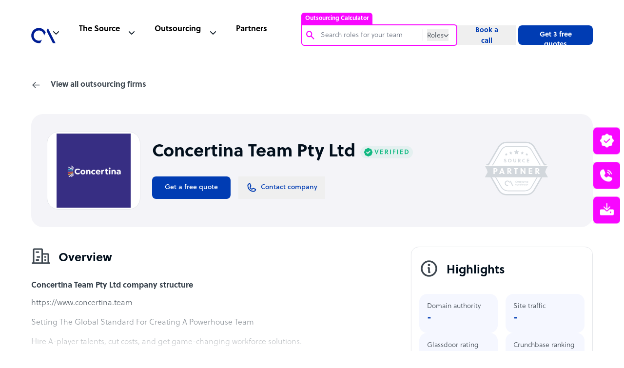

--- FILE ---
content_type: text/html; charset=utf-8
request_url: https://www.google.com/recaptcha/api2/anchor?ar=1&k=6Lc3D5sUAAAAAIiNikzhrkITe5VDNrIr70Sqne1-&co=aHR0cHM6Ly93d3cub3V0c291cmNlYWNjZWxlcmF0b3IuY29tOjQ0Mw..&hl=en&v=PoyoqOPhxBO7pBk68S4YbpHZ&size=invisible&anchor-ms=20000&execute-ms=30000&cb=60grcxqz5foj
body_size: 48705
content:
<!DOCTYPE HTML><html dir="ltr" lang="en"><head><meta http-equiv="Content-Type" content="text/html; charset=UTF-8">
<meta http-equiv="X-UA-Compatible" content="IE=edge">
<title>reCAPTCHA</title>
<style type="text/css">
/* cyrillic-ext */
@font-face {
  font-family: 'Roboto';
  font-style: normal;
  font-weight: 400;
  font-stretch: 100%;
  src: url(//fonts.gstatic.com/s/roboto/v48/KFO7CnqEu92Fr1ME7kSn66aGLdTylUAMa3GUBHMdazTgWw.woff2) format('woff2');
  unicode-range: U+0460-052F, U+1C80-1C8A, U+20B4, U+2DE0-2DFF, U+A640-A69F, U+FE2E-FE2F;
}
/* cyrillic */
@font-face {
  font-family: 'Roboto';
  font-style: normal;
  font-weight: 400;
  font-stretch: 100%;
  src: url(//fonts.gstatic.com/s/roboto/v48/KFO7CnqEu92Fr1ME7kSn66aGLdTylUAMa3iUBHMdazTgWw.woff2) format('woff2');
  unicode-range: U+0301, U+0400-045F, U+0490-0491, U+04B0-04B1, U+2116;
}
/* greek-ext */
@font-face {
  font-family: 'Roboto';
  font-style: normal;
  font-weight: 400;
  font-stretch: 100%;
  src: url(//fonts.gstatic.com/s/roboto/v48/KFO7CnqEu92Fr1ME7kSn66aGLdTylUAMa3CUBHMdazTgWw.woff2) format('woff2');
  unicode-range: U+1F00-1FFF;
}
/* greek */
@font-face {
  font-family: 'Roboto';
  font-style: normal;
  font-weight: 400;
  font-stretch: 100%;
  src: url(//fonts.gstatic.com/s/roboto/v48/KFO7CnqEu92Fr1ME7kSn66aGLdTylUAMa3-UBHMdazTgWw.woff2) format('woff2');
  unicode-range: U+0370-0377, U+037A-037F, U+0384-038A, U+038C, U+038E-03A1, U+03A3-03FF;
}
/* math */
@font-face {
  font-family: 'Roboto';
  font-style: normal;
  font-weight: 400;
  font-stretch: 100%;
  src: url(//fonts.gstatic.com/s/roboto/v48/KFO7CnqEu92Fr1ME7kSn66aGLdTylUAMawCUBHMdazTgWw.woff2) format('woff2');
  unicode-range: U+0302-0303, U+0305, U+0307-0308, U+0310, U+0312, U+0315, U+031A, U+0326-0327, U+032C, U+032F-0330, U+0332-0333, U+0338, U+033A, U+0346, U+034D, U+0391-03A1, U+03A3-03A9, U+03B1-03C9, U+03D1, U+03D5-03D6, U+03F0-03F1, U+03F4-03F5, U+2016-2017, U+2034-2038, U+203C, U+2040, U+2043, U+2047, U+2050, U+2057, U+205F, U+2070-2071, U+2074-208E, U+2090-209C, U+20D0-20DC, U+20E1, U+20E5-20EF, U+2100-2112, U+2114-2115, U+2117-2121, U+2123-214F, U+2190, U+2192, U+2194-21AE, U+21B0-21E5, U+21F1-21F2, U+21F4-2211, U+2213-2214, U+2216-22FF, U+2308-230B, U+2310, U+2319, U+231C-2321, U+2336-237A, U+237C, U+2395, U+239B-23B7, U+23D0, U+23DC-23E1, U+2474-2475, U+25AF, U+25B3, U+25B7, U+25BD, U+25C1, U+25CA, U+25CC, U+25FB, U+266D-266F, U+27C0-27FF, U+2900-2AFF, U+2B0E-2B11, U+2B30-2B4C, U+2BFE, U+3030, U+FF5B, U+FF5D, U+1D400-1D7FF, U+1EE00-1EEFF;
}
/* symbols */
@font-face {
  font-family: 'Roboto';
  font-style: normal;
  font-weight: 400;
  font-stretch: 100%;
  src: url(//fonts.gstatic.com/s/roboto/v48/KFO7CnqEu92Fr1ME7kSn66aGLdTylUAMaxKUBHMdazTgWw.woff2) format('woff2');
  unicode-range: U+0001-000C, U+000E-001F, U+007F-009F, U+20DD-20E0, U+20E2-20E4, U+2150-218F, U+2190, U+2192, U+2194-2199, U+21AF, U+21E6-21F0, U+21F3, U+2218-2219, U+2299, U+22C4-22C6, U+2300-243F, U+2440-244A, U+2460-24FF, U+25A0-27BF, U+2800-28FF, U+2921-2922, U+2981, U+29BF, U+29EB, U+2B00-2BFF, U+4DC0-4DFF, U+FFF9-FFFB, U+10140-1018E, U+10190-1019C, U+101A0, U+101D0-101FD, U+102E0-102FB, U+10E60-10E7E, U+1D2C0-1D2D3, U+1D2E0-1D37F, U+1F000-1F0FF, U+1F100-1F1AD, U+1F1E6-1F1FF, U+1F30D-1F30F, U+1F315, U+1F31C, U+1F31E, U+1F320-1F32C, U+1F336, U+1F378, U+1F37D, U+1F382, U+1F393-1F39F, U+1F3A7-1F3A8, U+1F3AC-1F3AF, U+1F3C2, U+1F3C4-1F3C6, U+1F3CA-1F3CE, U+1F3D4-1F3E0, U+1F3ED, U+1F3F1-1F3F3, U+1F3F5-1F3F7, U+1F408, U+1F415, U+1F41F, U+1F426, U+1F43F, U+1F441-1F442, U+1F444, U+1F446-1F449, U+1F44C-1F44E, U+1F453, U+1F46A, U+1F47D, U+1F4A3, U+1F4B0, U+1F4B3, U+1F4B9, U+1F4BB, U+1F4BF, U+1F4C8-1F4CB, U+1F4D6, U+1F4DA, U+1F4DF, U+1F4E3-1F4E6, U+1F4EA-1F4ED, U+1F4F7, U+1F4F9-1F4FB, U+1F4FD-1F4FE, U+1F503, U+1F507-1F50B, U+1F50D, U+1F512-1F513, U+1F53E-1F54A, U+1F54F-1F5FA, U+1F610, U+1F650-1F67F, U+1F687, U+1F68D, U+1F691, U+1F694, U+1F698, U+1F6AD, U+1F6B2, U+1F6B9-1F6BA, U+1F6BC, U+1F6C6-1F6CF, U+1F6D3-1F6D7, U+1F6E0-1F6EA, U+1F6F0-1F6F3, U+1F6F7-1F6FC, U+1F700-1F7FF, U+1F800-1F80B, U+1F810-1F847, U+1F850-1F859, U+1F860-1F887, U+1F890-1F8AD, U+1F8B0-1F8BB, U+1F8C0-1F8C1, U+1F900-1F90B, U+1F93B, U+1F946, U+1F984, U+1F996, U+1F9E9, U+1FA00-1FA6F, U+1FA70-1FA7C, U+1FA80-1FA89, U+1FA8F-1FAC6, U+1FACE-1FADC, U+1FADF-1FAE9, U+1FAF0-1FAF8, U+1FB00-1FBFF;
}
/* vietnamese */
@font-face {
  font-family: 'Roboto';
  font-style: normal;
  font-weight: 400;
  font-stretch: 100%;
  src: url(//fonts.gstatic.com/s/roboto/v48/KFO7CnqEu92Fr1ME7kSn66aGLdTylUAMa3OUBHMdazTgWw.woff2) format('woff2');
  unicode-range: U+0102-0103, U+0110-0111, U+0128-0129, U+0168-0169, U+01A0-01A1, U+01AF-01B0, U+0300-0301, U+0303-0304, U+0308-0309, U+0323, U+0329, U+1EA0-1EF9, U+20AB;
}
/* latin-ext */
@font-face {
  font-family: 'Roboto';
  font-style: normal;
  font-weight: 400;
  font-stretch: 100%;
  src: url(//fonts.gstatic.com/s/roboto/v48/KFO7CnqEu92Fr1ME7kSn66aGLdTylUAMa3KUBHMdazTgWw.woff2) format('woff2');
  unicode-range: U+0100-02BA, U+02BD-02C5, U+02C7-02CC, U+02CE-02D7, U+02DD-02FF, U+0304, U+0308, U+0329, U+1D00-1DBF, U+1E00-1E9F, U+1EF2-1EFF, U+2020, U+20A0-20AB, U+20AD-20C0, U+2113, U+2C60-2C7F, U+A720-A7FF;
}
/* latin */
@font-face {
  font-family: 'Roboto';
  font-style: normal;
  font-weight: 400;
  font-stretch: 100%;
  src: url(//fonts.gstatic.com/s/roboto/v48/KFO7CnqEu92Fr1ME7kSn66aGLdTylUAMa3yUBHMdazQ.woff2) format('woff2');
  unicode-range: U+0000-00FF, U+0131, U+0152-0153, U+02BB-02BC, U+02C6, U+02DA, U+02DC, U+0304, U+0308, U+0329, U+2000-206F, U+20AC, U+2122, U+2191, U+2193, U+2212, U+2215, U+FEFF, U+FFFD;
}
/* cyrillic-ext */
@font-face {
  font-family: 'Roboto';
  font-style: normal;
  font-weight: 500;
  font-stretch: 100%;
  src: url(//fonts.gstatic.com/s/roboto/v48/KFO7CnqEu92Fr1ME7kSn66aGLdTylUAMa3GUBHMdazTgWw.woff2) format('woff2');
  unicode-range: U+0460-052F, U+1C80-1C8A, U+20B4, U+2DE0-2DFF, U+A640-A69F, U+FE2E-FE2F;
}
/* cyrillic */
@font-face {
  font-family: 'Roboto';
  font-style: normal;
  font-weight: 500;
  font-stretch: 100%;
  src: url(//fonts.gstatic.com/s/roboto/v48/KFO7CnqEu92Fr1ME7kSn66aGLdTylUAMa3iUBHMdazTgWw.woff2) format('woff2');
  unicode-range: U+0301, U+0400-045F, U+0490-0491, U+04B0-04B1, U+2116;
}
/* greek-ext */
@font-face {
  font-family: 'Roboto';
  font-style: normal;
  font-weight: 500;
  font-stretch: 100%;
  src: url(//fonts.gstatic.com/s/roboto/v48/KFO7CnqEu92Fr1ME7kSn66aGLdTylUAMa3CUBHMdazTgWw.woff2) format('woff2');
  unicode-range: U+1F00-1FFF;
}
/* greek */
@font-face {
  font-family: 'Roboto';
  font-style: normal;
  font-weight: 500;
  font-stretch: 100%;
  src: url(//fonts.gstatic.com/s/roboto/v48/KFO7CnqEu92Fr1ME7kSn66aGLdTylUAMa3-UBHMdazTgWw.woff2) format('woff2');
  unicode-range: U+0370-0377, U+037A-037F, U+0384-038A, U+038C, U+038E-03A1, U+03A3-03FF;
}
/* math */
@font-face {
  font-family: 'Roboto';
  font-style: normal;
  font-weight: 500;
  font-stretch: 100%;
  src: url(//fonts.gstatic.com/s/roboto/v48/KFO7CnqEu92Fr1ME7kSn66aGLdTylUAMawCUBHMdazTgWw.woff2) format('woff2');
  unicode-range: U+0302-0303, U+0305, U+0307-0308, U+0310, U+0312, U+0315, U+031A, U+0326-0327, U+032C, U+032F-0330, U+0332-0333, U+0338, U+033A, U+0346, U+034D, U+0391-03A1, U+03A3-03A9, U+03B1-03C9, U+03D1, U+03D5-03D6, U+03F0-03F1, U+03F4-03F5, U+2016-2017, U+2034-2038, U+203C, U+2040, U+2043, U+2047, U+2050, U+2057, U+205F, U+2070-2071, U+2074-208E, U+2090-209C, U+20D0-20DC, U+20E1, U+20E5-20EF, U+2100-2112, U+2114-2115, U+2117-2121, U+2123-214F, U+2190, U+2192, U+2194-21AE, U+21B0-21E5, U+21F1-21F2, U+21F4-2211, U+2213-2214, U+2216-22FF, U+2308-230B, U+2310, U+2319, U+231C-2321, U+2336-237A, U+237C, U+2395, U+239B-23B7, U+23D0, U+23DC-23E1, U+2474-2475, U+25AF, U+25B3, U+25B7, U+25BD, U+25C1, U+25CA, U+25CC, U+25FB, U+266D-266F, U+27C0-27FF, U+2900-2AFF, U+2B0E-2B11, U+2B30-2B4C, U+2BFE, U+3030, U+FF5B, U+FF5D, U+1D400-1D7FF, U+1EE00-1EEFF;
}
/* symbols */
@font-face {
  font-family: 'Roboto';
  font-style: normal;
  font-weight: 500;
  font-stretch: 100%;
  src: url(//fonts.gstatic.com/s/roboto/v48/KFO7CnqEu92Fr1ME7kSn66aGLdTylUAMaxKUBHMdazTgWw.woff2) format('woff2');
  unicode-range: U+0001-000C, U+000E-001F, U+007F-009F, U+20DD-20E0, U+20E2-20E4, U+2150-218F, U+2190, U+2192, U+2194-2199, U+21AF, U+21E6-21F0, U+21F3, U+2218-2219, U+2299, U+22C4-22C6, U+2300-243F, U+2440-244A, U+2460-24FF, U+25A0-27BF, U+2800-28FF, U+2921-2922, U+2981, U+29BF, U+29EB, U+2B00-2BFF, U+4DC0-4DFF, U+FFF9-FFFB, U+10140-1018E, U+10190-1019C, U+101A0, U+101D0-101FD, U+102E0-102FB, U+10E60-10E7E, U+1D2C0-1D2D3, U+1D2E0-1D37F, U+1F000-1F0FF, U+1F100-1F1AD, U+1F1E6-1F1FF, U+1F30D-1F30F, U+1F315, U+1F31C, U+1F31E, U+1F320-1F32C, U+1F336, U+1F378, U+1F37D, U+1F382, U+1F393-1F39F, U+1F3A7-1F3A8, U+1F3AC-1F3AF, U+1F3C2, U+1F3C4-1F3C6, U+1F3CA-1F3CE, U+1F3D4-1F3E0, U+1F3ED, U+1F3F1-1F3F3, U+1F3F5-1F3F7, U+1F408, U+1F415, U+1F41F, U+1F426, U+1F43F, U+1F441-1F442, U+1F444, U+1F446-1F449, U+1F44C-1F44E, U+1F453, U+1F46A, U+1F47D, U+1F4A3, U+1F4B0, U+1F4B3, U+1F4B9, U+1F4BB, U+1F4BF, U+1F4C8-1F4CB, U+1F4D6, U+1F4DA, U+1F4DF, U+1F4E3-1F4E6, U+1F4EA-1F4ED, U+1F4F7, U+1F4F9-1F4FB, U+1F4FD-1F4FE, U+1F503, U+1F507-1F50B, U+1F50D, U+1F512-1F513, U+1F53E-1F54A, U+1F54F-1F5FA, U+1F610, U+1F650-1F67F, U+1F687, U+1F68D, U+1F691, U+1F694, U+1F698, U+1F6AD, U+1F6B2, U+1F6B9-1F6BA, U+1F6BC, U+1F6C6-1F6CF, U+1F6D3-1F6D7, U+1F6E0-1F6EA, U+1F6F0-1F6F3, U+1F6F7-1F6FC, U+1F700-1F7FF, U+1F800-1F80B, U+1F810-1F847, U+1F850-1F859, U+1F860-1F887, U+1F890-1F8AD, U+1F8B0-1F8BB, U+1F8C0-1F8C1, U+1F900-1F90B, U+1F93B, U+1F946, U+1F984, U+1F996, U+1F9E9, U+1FA00-1FA6F, U+1FA70-1FA7C, U+1FA80-1FA89, U+1FA8F-1FAC6, U+1FACE-1FADC, U+1FADF-1FAE9, U+1FAF0-1FAF8, U+1FB00-1FBFF;
}
/* vietnamese */
@font-face {
  font-family: 'Roboto';
  font-style: normal;
  font-weight: 500;
  font-stretch: 100%;
  src: url(//fonts.gstatic.com/s/roboto/v48/KFO7CnqEu92Fr1ME7kSn66aGLdTylUAMa3OUBHMdazTgWw.woff2) format('woff2');
  unicode-range: U+0102-0103, U+0110-0111, U+0128-0129, U+0168-0169, U+01A0-01A1, U+01AF-01B0, U+0300-0301, U+0303-0304, U+0308-0309, U+0323, U+0329, U+1EA0-1EF9, U+20AB;
}
/* latin-ext */
@font-face {
  font-family: 'Roboto';
  font-style: normal;
  font-weight: 500;
  font-stretch: 100%;
  src: url(//fonts.gstatic.com/s/roboto/v48/KFO7CnqEu92Fr1ME7kSn66aGLdTylUAMa3KUBHMdazTgWw.woff2) format('woff2');
  unicode-range: U+0100-02BA, U+02BD-02C5, U+02C7-02CC, U+02CE-02D7, U+02DD-02FF, U+0304, U+0308, U+0329, U+1D00-1DBF, U+1E00-1E9F, U+1EF2-1EFF, U+2020, U+20A0-20AB, U+20AD-20C0, U+2113, U+2C60-2C7F, U+A720-A7FF;
}
/* latin */
@font-face {
  font-family: 'Roboto';
  font-style: normal;
  font-weight: 500;
  font-stretch: 100%;
  src: url(//fonts.gstatic.com/s/roboto/v48/KFO7CnqEu92Fr1ME7kSn66aGLdTylUAMa3yUBHMdazQ.woff2) format('woff2');
  unicode-range: U+0000-00FF, U+0131, U+0152-0153, U+02BB-02BC, U+02C6, U+02DA, U+02DC, U+0304, U+0308, U+0329, U+2000-206F, U+20AC, U+2122, U+2191, U+2193, U+2212, U+2215, U+FEFF, U+FFFD;
}
/* cyrillic-ext */
@font-face {
  font-family: 'Roboto';
  font-style: normal;
  font-weight: 900;
  font-stretch: 100%;
  src: url(//fonts.gstatic.com/s/roboto/v48/KFO7CnqEu92Fr1ME7kSn66aGLdTylUAMa3GUBHMdazTgWw.woff2) format('woff2');
  unicode-range: U+0460-052F, U+1C80-1C8A, U+20B4, U+2DE0-2DFF, U+A640-A69F, U+FE2E-FE2F;
}
/* cyrillic */
@font-face {
  font-family: 'Roboto';
  font-style: normal;
  font-weight: 900;
  font-stretch: 100%;
  src: url(//fonts.gstatic.com/s/roboto/v48/KFO7CnqEu92Fr1ME7kSn66aGLdTylUAMa3iUBHMdazTgWw.woff2) format('woff2');
  unicode-range: U+0301, U+0400-045F, U+0490-0491, U+04B0-04B1, U+2116;
}
/* greek-ext */
@font-face {
  font-family: 'Roboto';
  font-style: normal;
  font-weight: 900;
  font-stretch: 100%;
  src: url(//fonts.gstatic.com/s/roboto/v48/KFO7CnqEu92Fr1ME7kSn66aGLdTylUAMa3CUBHMdazTgWw.woff2) format('woff2');
  unicode-range: U+1F00-1FFF;
}
/* greek */
@font-face {
  font-family: 'Roboto';
  font-style: normal;
  font-weight: 900;
  font-stretch: 100%;
  src: url(//fonts.gstatic.com/s/roboto/v48/KFO7CnqEu92Fr1ME7kSn66aGLdTylUAMa3-UBHMdazTgWw.woff2) format('woff2');
  unicode-range: U+0370-0377, U+037A-037F, U+0384-038A, U+038C, U+038E-03A1, U+03A3-03FF;
}
/* math */
@font-face {
  font-family: 'Roboto';
  font-style: normal;
  font-weight: 900;
  font-stretch: 100%;
  src: url(//fonts.gstatic.com/s/roboto/v48/KFO7CnqEu92Fr1ME7kSn66aGLdTylUAMawCUBHMdazTgWw.woff2) format('woff2');
  unicode-range: U+0302-0303, U+0305, U+0307-0308, U+0310, U+0312, U+0315, U+031A, U+0326-0327, U+032C, U+032F-0330, U+0332-0333, U+0338, U+033A, U+0346, U+034D, U+0391-03A1, U+03A3-03A9, U+03B1-03C9, U+03D1, U+03D5-03D6, U+03F0-03F1, U+03F4-03F5, U+2016-2017, U+2034-2038, U+203C, U+2040, U+2043, U+2047, U+2050, U+2057, U+205F, U+2070-2071, U+2074-208E, U+2090-209C, U+20D0-20DC, U+20E1, U+20E5-20EF, U+2100-2112, U+2114-2115, U+2117-2121, U+2123-214F, U+2190, U+2192, U+2194-21AE, U+21B0-21E5, U+21F1-21F2, U+21F4-2211, U+2213-2214, U+2216-22FF, U+2308-230B, U+2310, U+2319, U+231C-2321, U+2336-237A, U+237C, U+2395, U+239B-23B7, U+23D0, U+23DC-23E1, U+2474-2475, U+25AF, U+25B3, U+25B7, U+25BD, U+25C1, U+25CA, U+25CC, U+25FB, U+266D-266F, U+27C0-27FF, U+2900-2AFF, U+2B0E-2B11, U+2B30-2B4C, U+2BFE, U+3030, U+FF5B, U+FF5D, U+1D400-1D7FF, U+1EE00-1EEFF;
}
/* symbols */
@font-face {
  font-family: 'Roboto';
  font-style: normal;
  font-weight: 900;
  font-stretch: 100%;
  src: url(//fonts.gstatic.com/s/roboto/v48/KFO7CnqEu92Fr1ME7kSn66aGLdTylUAMaxKUBHMdazTgWw.woff2) format('woff2');
  unicode-range: U+0001-000C, U+000E-001F, U+007F-009F, U+20DD-20E0, U+20E2-20E4, U+2150-218F, U+2190, U+2192, U+2194-2199, U+21AF, U+21E6-21F0, U+21F3, U+2218-2219, U+2299, U+22C4-22C6, U+2300-243F, U+2440-244A, U+2460-24FF, U+25A0-27BF, U+2800-28FF, U+2921-2922, U+2981, U+29BF, U+29EB, U+2B00-2BFF, U+4DC0-4DFF, U+FFF9-FFFB, U+10140-1018E, U+10190-1019C, U+101A0, U+101D0-101FD, U+102E0-102FB, U+10E60-10E7E, U+1D2C0-1D2D3, U+1D2E0-1D37F, U+1F000-1F0FF, U+1F100-1F1AD, U+1F1E6-1F1FF, U+1F30D-1F30F, U+1F315, U+1F31C, U+1F31E, U+1F320-1F32C, U+1F336, U+1F378, U+1F37D, U+1F382, U+1F393-1F39F, U+1F3A7-1F3A8, U+1F3AC-1F3AF, U+1F3C2, U+1F3C4-1F3C6, U+1F3CA-1F3CE, U+1F3D4-1F3E0, U+1F3ED, U+1F3F1-1F3F3, U+1F3F5-1F3F7, U+1F408, U+1F415, U+1F41F, U+1F426, U+1F43F, U+1F441-1F442, U+1F444, U+1F446-1F449, U+1F44C-1F44E, U+1F453, U+1F46A, U+1F47D, U+1F4A3, U+1F4B0, U+1F4B3, U+1F4B9, U+1F4BB, U+1F4BF, U+1F4C8-1F4CB, U+1F4D6, U+1F4DA, U+1F4DF, U+1F4E3-1F4E6, U+1F4EA-1F4ED, U+1F4F7, U+1F4F9-1F4FB, U+1F4FD-1F4FE, U+1F503, U+1F507-1F50B, U+1F50D, U+1F512-1F513, U+1F53E-1F54A, U+1F54F-1F5FA, U+1F610, U+1F650-1F67F, U+1F687, U+1F68D, U+1F691, U+1F694, U+1F698, U+1F6AD, U+1F6B2, U+1F6B9-1F6BA, U+1F6BC, U+1F6C6-1F6CF, U+1F6D3-1F6D7, U+1F6E0-1F6EA, U+1F6F0-1F6F3, U+1F6F7-1F6FC, U+1F700-1F7FF, U+1F800-1F80B, U+1F810-1F847, U+1F850-1F859, U+1F860-1F887, U+1F890-1F8AD, U+1F8B0-1F8BB, U+1F8C0-1F8C1, U+1F900-1F90B, U+1F93B, U+1F946, U+1F984, U+1F996, U+1F9E9, U+1FA00-1FA6F, U+1FA70-1FA7C, U+1FA80-1FA89, U+1FA8F-1FAC6, U+1FACE-1FADC, U+1FADF-1FAE9, U+1FAF0-1FAF8, U+1FB00-1FBFF;
}
/* vietnamese */
@font-face {
  font-family: 'Roboto';
  font-style: normal;
  font-weight: 900;
  font-stretch: 100%;
  src: url(//fonts.gstatic.com/s/roboto/v48/KFO7CnqEu92Fr1ME7kSn66aGLdTylUAMa3OUBHMdazTgWw.woff2) format('woff2');
  unicode-range: U+0102-0103, U+0110-0111, U+0128-0129, U+0168-0169, U+01A0-01A1, U+01AF-01B0, U+0300-0301, U+0303-0304, U+0308-0309, U+0323, U+0329, U+1EA0-1EF9, U+20AB;
}
/* latin-ext */
@font-face {
  font-family: 'Roboto';
  font-style: normal;
  font-weight: 900;
  font-stretch: 100%;
  src: url(//fonts.gstatic.com/s/roboto/v48/KFO7CnqEu92Fr1ME7kSn66aGLdTylUAMa3KUBHMdazTgWw.woff2) format('woff2');
  unicode-range: U+0100-02BA, U+02BD-02C5, U+02C7-02CC, U+02CE-02D7, U+02DD-02FF, U+0304, U+0308, U+0329, U+1D00-1DBF, U+1E00-1E9F, U+1EF2-1EFF, U+2020, U+20A0-20AB, U+20AD-20C0, U+2113, U+2C60-2C7F, U+A720-A7FF;
}
/* latin */
@font-face {
  font-family: 'Roboto';
  font-style: normal;
  font-weight: 900;
  font-stretch: 100%;
  src: url(//fonts.gstatic.com/s/roboto/v48/KFO7CnqEu92Fr1ME7kSn66aGLdTylUAMa3yUBHMdazQ.woff2) format('woff2');
  unicode-range: U+0000-00FF, U+0131, U+0152-0153, U+02BB-02BC, U+02C6, U+02DA, U+02DC, U+0304, U+0308, U+0329, U+2000-206F, U+20AC, U+2122, U+2191, U+2193, U+2212, U+2215, U+FEFF, U+FFFD;
}

</style>
<link rel="stylesheet" type="text/css" href="https://www.gstatic.com/recaptcha/releases/PoyoqOPhxBO7pBk68S4YbpHZ/styles__ltr.css">
<script nonce="PyDvD2y405WCeW4w36fv3w" type="text/javascript">window['__recaptcha_api'] = 'https://www.google.com/recaptcha/api2/';</script>
<script type="text/javascript" src="https://www.gstatic.com/recaptcha/releases/PoyoqOPhxBO7pBk68S4YbpHZ/recaptcha__en.js" nonce="PyDvD2y405WCeW4w36fv3w">
      
    </script></head>
<body><div id="rc-anchor-alert" class="rc-anchor-alert"></div>
<input type="hidden" id="recaptcha-token" value="[base64]">
<script type="text/javascript" nonce="PyDvD2y405WCeW4w36fv3w">
      recaptcha.anchor.Main.init("[\x22ainput\x22,[\x22bgdata\x22,\x22\x22,\[base64]/[base64]/[base64]/[base64]/[base64]/[base64]/KGcoTywyNTMsTy5PKSxVRyhPLEMpKTpnKE8sMjUzLEMpLE8pKSxsKSksTykpfSxieT1mdW5jdGlvbihDLE8sdSxsKXtmb3IobD0odT1SKEMpLDApO08+MDtPLS0pbD1sPDw4fFooQyk7ZyhDLHUsbCl9LFVHPWZ1bmN0aW9uKEMsTyl7Qy5pLmxlbmd0aD4xMDQ/[base64]/[base64]/[base64]/[base64]/[base64]/[base64]/[base64]\\u003d\x22,\[base64]\\u003d\\u003d\x22,\x22wrvDoMK0woDDvFfCjS9Qey3CpcOiXjw9wophwo9Sw4/DjRdTAsKXVnQiZ0PCqMKoworDrGVrwpEyI2MyHjRQw7FMBhUSw6hYw70+ZxJ+wqXDgsKsw4/ClsKHwoVVPMOwwqvCkMKZLhPDiVnCmMOEP8OwZMOFw6XDscK4Vgx3cl/[base64]/CkMOOAcK5AsOGIMKiw5vCqcKqw6BpKCdvw4PDisO+w7fDn8Kvw5AwbMK2fcOBw79fwpPDgXHCjMKnw5/[base64]/DgwrCqsOiwqFIw4rDum/DtDMvw65NEMKqS8KFcXHDqsK+wrc3NcKVXx8KcsKVwpl8w4vCmVXDrcO8w70XKk4tw4gSVWJDw6JLcsOfGHPDj8KIeXLCkMKtFcKvMCHCqh/[base64]/NzPCkHnCgsOzwrszwqtCw5l4w7vCqFDDkjPDmhLCgAvDr8OsfcOWwqHCh8OGwprDusO0w5jDq2AcNsOoXXnDmBE3w6vCmUt7w71OGVDClTvCkm7Cl8KbTcOFBcKVZ8O9XSxrNkUdwoxRO8Kxw4fDuVkAw5s+w7zDrMKIO8KVw71vw53Dtj/CvQw7Jw7Ds3vCqWIdwqlPw6Z6YUnCpcKlw7XCoMKaw60/wqjDhcOsw49uwowoccOTEsO6OcKNTcOVw5nDucO4w7HDpMK7GmwFNAN0wrTDhsK7C0zCkEFhKMK+AsOPw4rCm8K4TcO+csKPwqTDh8KBwp/[base64]/CoBTDmsKeW8OgacOTZijDoWdkw5crXMOswoHDvRZ2woUDWMKVUh7Dm8OEwp0QwpXCjTMdw4bCowBbw5DCt2ESwqUkwr17C2PCisO5K8Oiw4gywo/[base64]/CggzDrMKKXlvCgnzCq2cWw4PDo8KUw6UnecKYw5XDg3Vnw6XCpMKmwrEHwpnCiFx0FMOjYCDDm8KlDMObwrgew70pWlvDkMKGZx/CiGBuwoRtVsKtwo3DvzjCkcKDwqVPwrnDn0c1wpMJw47Dux3DrlHDpMKzw4/[base64]/wpkkwqnDvsKeP8Kjw5t7woTDsl7Dgg1Ow7LDsTvCujfDkMOXJsOkTMOYIlhIwopgwq4ywpzDmh9hQCwfwppABsKXfUUqwq/[base64]/DgCzCvxDDi8KAwpLDjVg1FlIcTygjWMKyfcO0w7TDtmvDhmUOw5vCi09eInDDsy/DvsO0wozCkkkeXMOrw60Ewpprw7/DuMKCw59GXsKvf3Eiwphhw5/Cl8KneDNwfCoEwpp4wqMBw5nCjmbCssOOwowfI8KQwqXCrmPCsS3DlMKkQTrDtTIhKzbDmcK6aXg+Iy/DpsOTEj1iVsK5w5ZwBMOaw5jCpTrDtnNaw5V/M0dHw5Q/A33DiV7CmjTDhsOhw6vCgzEVBEHCiHZuwpXDg8K+fD1nFnbCtxMVUcOrwozCu2LDtwfCn8OewqHCpiLClFzDhMOvwoHDuMOqWMOfwr8yAW8ZQUHCt1zCtkp+w4rDgsOuVRgkOMKGwo/Cpm/CmQJHwoLDrUx9UMKXXgvCpR3DjcKFN8OreD/Di8ObKsKEAcO6woPCtyQHWhvDmTsnwrtJwobDqMK5YcKXC8OXG8ODw7DDv8Ozwr9Uw4YVw7nDiETCsz5KYUFNw5Qiw5LClRdbaWM+XhxkwrEFT1F7N8OzwoDCqAvCll4rFMOTw4V/woUnwp/DvMOmwoECd03DgMK9VArCtVlQwqRcwpjDnMKWYcKwwrVVwoLDsxl9CcOQwpzDv37Djx3DucKtw5RWw6tDK0lnwqjDqsK6wqPCszNxwpPDi8KqwqtIcExzwqzDgyHCuAVPw4/DkTrDox9zw6HCmgvCrHEtw4jDvALDlcOVc8OrZsKSw7DDjyDCusOSLcOpVHVvw6rDsWnDnMKVwr/CgsKmRsOMwozDqnhFC8KbwpnDusKCccKGw5HChcO+NcKCwp1Rw6VXTDQkXMOSRcOvwpp2w5wbwp9jf11OKGrDoR/DvsKww5Qxw68twp/DpXFZA3TCkn4gM8OMR0lAB8KNP8OOw7rCk8Ojw5/[base64]/[base64]/[base64]/[base64]/WhFhwqR3AsOjaMKjw7E/VMKdw5cow797XF4Qw6ELw6kUQMOCF33Cux7CjANhwr/DgcKbwrjDn8Khw5/DrlrChWjChsOea8OIw73CsMK0McKGw4jChg5/wosXDMKPw5YrwoBtwpPCicOnMcKowrdXwpQDGh3DoMOxwoPDph0Dw43DuMK7FcKJwps8wonDqnHDssKqw7zClMKaM0LDuyjDjMKlw4k6wrDDtMOwwotmw6QeVlHDp1nCknfCo8O0BMKhw5oHAA3DpMOpwotKBj/Ck8KTw6nDsB3ChMKHw7bDp8OYJ2hrC8KfLzPDqsOcw7gAGMKNw7xzwq4Cw4DCvMOsAUnCicOCVXNPGMOhw65aPQ5FEgDCkGXDrSkSwqZvw6V+KQtGDMOqwq1QLwHCtynDkGwjw69RbDzCiMO1OU7DuMOne1rCq8KxwrRqCH9SaBp5LhvCgsK3w7/CuFnCkcKOY8OpwpkSwq8GU8O1woBawp3ChMKoQMKKw4R0w6tUecKLY8OIw5xucMK4A8Ocw4pMwrcxCClOXxQWc8Kmw5DCiQjCpSZiNkvDuMOFwrrDhcOuwr7DscKnAwcHw6MRCcKDCGrDp8Kxw41Nw4/Cl8O8DsODwq3CgWFbwpHCr8O3w6lLDT5PwoDDjcKSdxxjaGbDsMOUwpPDgTguL8O1wpPCvsOnwo7Ch8KvHSrDt27DkMOdMsO8wrtkeVt5ZB/DqRkiwr3Dkil2NsOCw4/[base64]/H2p+wqzDu8KwZXfCuMKgw64OwoARcMKFfsKPLcKgwrcNWcOqw4Jew6fDrn1vJzRwL8Ohw55KLMOfYDgkPlUrSMOzQsO9wqpCw5wmwol3QMO8NMOQMsOsUVjCoS5Jw4B/w5XCs8KLFxVMKsKMwqArdEDDqHPCrAvDtTtLJy7CtSwzfsKUEsKAfX/Cs8K/wqrCvEnDuMOsw7k6ezVLw4Bxw7/[base64]/[base64]/Dt8KjZsOsw7jDkEYZGsKwTsKiwqVQw5fDpMOuUhfDtsOHGiDCmMOLdsOmLAp/w7PDkTPCtXjCgMKhw5vDucOme3hXMMOfw6tkXBJbwonDrX8/TMKaw6fCkMO2G1fDgWh+YDvChl3Dp8O4wpXDqxvChcKCw6vCqmzCgDrDpx8uQsK0LWMnGUDDjyJDQHEawpfCncORJkxHdxPCh8OAwo8JAHIfWCXClcOewobDmMKyw5vCtRHDisOOw5/CtVl4woDDlMOvwpjCqcKrCn3DhMOHwotvw6ViwpHDmsO1woJ6w6h8ElptPMOUNy3DgQ/CgMOLc8OnNsK5w4zDgcO5I8O1w6JRKMOwCWjCmDtxw6oPQ8OqcsKJaBgBw5UaPsKXEXXCkcKjLDzDpMKMCsOUfmrCun9+RCfChUfCqXpcNsK0fmVbw5LDnQ/[base64]/DuRrDgTEwNyHDk1TClQjCrSnDtlYORh0YckDCk1omGmg8wrlmccOAfU8saXvDn3s8wqNbVcOTT8Oaeit8V8Ovw4PCpnBkK8KcVsOuf8OXwrYSw4tuw53CnFYFw4BlwqPCuA/[base64]/DmiDCk8KwSFjDonrDpToieUrCr8Ozemp3w5fDhHjDvFHDg2thw7/[base64]/ColfCtQvCiGTCohjClHDChHIfRGAbwpZfwoPDoVdvw7nCrMOxwrzDicKiwrc7wp4nHcOBwrJ+LkINw5d7JsOPwrxmw49aKiMqw64LJgDChMOPZC1MwoXCo3HDuMOYw5LCvcKpw6HCmMKmD8KkBsK1wokHdQFVEX/CiMK1VsKISsK1dcK9woHDixrCnBXDo1BcZ1NxHMOrRSvCqD/DlVLDgMO4FsOcKMORw6wTSA3DucOJw53Co8KiIsKzwp52w4XDhljCkSlwFl5VwpjDosKGw7PCqcKjwo5hw51yPcKaG0XClMKnw6IowoLCim/CmXQXw6HDvFxuVsK+w47Cr2EJwrs8PMKSw45ZPnFqeBpLPMK6YlwdRsO1w4INTml4w5JXwqzDjsKFbcO1wpDDhBfDgsOGQsKow7JIMcKhwp1ewqknU8O/SsOhTm/[base64]/DpcK3wr0gflRjNsKxwpQBwozCgcOJw6ZkwpfDuSpsw4h9NcO1UcOSwr5mw5PDt8K9wq7CqXEcBwrDoVBqO8Opw5/DpUMBNMO6U8KYwrLCm0N2aQvDrMO/AHnCihQXcsOaw5vDoMODdlfDrjvDg8O8NsOzXWvDj8OCPcOpwrTDvgZqwrjCp8OIRsKjY8OVwo7CgzEBax/[base64]/f8KFOQLDocOZwojCjhVMwp7DrsK3GcOLKcOaYFgXwqXCpcKvGMK4w4sUwqY8wqfDkDzCuhMwRVwUccKyw78OE8OMw6/ClsKiw4U/Vwt0wrnDtSvDkMK+ZnF7AmXClh/DoSMhSnx4wqTDuUEaUMKJWsKVBhXDkMO3wq/Cu0rDr8OuVGDDvMKOwptgw648aRVSdhnCr8OzCcO5KlR9IMKgw6MNwrHCpQnDv2hgw43DvMO/XcOPN1nCkyl+w5cBwrrDuMKIenzCi0N+MsOzwqbDnsOxY8OewrTCrlPCqU9Ib8KKRRlfZcKWS8KWwpgrw6sNwqzDgcK+w5rDgS0Sw4nCnVBSc8OlwqUjHsKsJVkmQMOKw4bDpMOrw5PCoH/CkMKowqXDv3XDjWjDhBrDvMKPJHXDhTPCrDPDsBFHwo51woNCwr/DiSE7wovCvWd/w6/DvDLCoxbCmQbDlMKAw4Ydw4rDh8KlNhzCh1rDhURuLGLDvMO1w6vCtcKhF8Oew7wHwpbCmhslw7jDp0pVc8OVw6XCgsKJR8OHw5g9w5/Dm8OpHcOGwqjChBXDhMOZN0IdLiEuwp3Cm1/Cp8OtwqV6w7DCmcO9w6fCucK1w5M0JCMcwpEJwqV7IwoWH8KrLErChCFWV8KCwqkWw7ZdwpbCtgjCrcOjHALDhMKjwpJ2w4U5AcO2wpTCnl91T8K0wodDPVvDtCgyw6/DlzPCisKnG8KNTsKqOcOfwqwawqLCpMOiDMOPwpPCrsOrR2Q9wroMw77DgcO5asKqwoBFw4LChsKrwqM/BkTCisKuJMOqDMKpN0FZw4ooczc2w6nDu8KLw7s6Y8KEW8KNCMKswrDDv3/Csjx5w4XDs8Oxw5LCrBPCg2cFw6oZQWrCi3J0WsOhw7VVw4LDmcK+PVUQW8KXE8OSwqrCg8K1w5XDt8KrMTjDucKSXMKNw7XCrRTChMKzXHoQwoZPwoHDmcK8wrxyScKcNF/DgsKkwpfCmh/[base64]/DmcOuLcKgw5pMWTIMdsKVaMKqPEDDu2UNw48JYz9Pw43CsMKiSgbCoXTCl8KoD1LDmMOqcwtQNsKww7XDnxVzw5jDsMKFw6PCkHt0UcO0Qz4fbilZw7wjR1hZRsKOwpxNIVBKV0XDtcK8w7/Dg8KMwr50WzwnwpHDlgrClAbDi8O/[base64]/ClMOiwqghHsK+PUcFZMOSwrHCh8OTUcOgw7EGDMOTw6ApUmrDt2fDusOxw4tvaMOow4slH0R9wog9KcOGNcK1w6EVYMKeCxg3wozCvcOfwrJbw6bDocKOXG7Cs2zDqjQPesOVw6ExwrvDrHYQYDkTF2R/[base64]/CuHlYEcO/[base64]/JcOtwoxIKsKIwrbDv8Oqw43Dsj7ChsKjwpxTcgnDgcKUbsK6X8KhYBJ4FwZCLx/CiMK4w6HCjT7DqsKJwrlNVcOBwr9cCcKbd8OaFsOTPFLCpxrDjsK2MkfCnMKsAmo1UcKuBgxCbcOYLiPDhsKVw5QRw4/[base64]/ChsKdI8ObB1wWAsKlwr55KsKAw4nCiMKew5d+B8OCw7leBXB/AMOLREbChMKzwoMvw7Bcw4XCp8OLXcKfYnnDmMOnwqoMMsOhfwJ8H8KdaCYiGmluWMKYYlLCsRzCqQdxLXDCqXEswpBqwo9pw7bCusKywrPCj8KFYsKGEnPDsl3DnDwqKcK2ecKJaxc7w4LDphBYWcOWw7FIwrIkwql6wqpHw5/[base64]/[base64]/CkAvDsg3CmsOcw50CwrPCssOzMgXDjjVRw7JdcMKtHVfDvSgnQnLCi8KqWwwHwoxAw65Qw7kiwrBzYMKICMOJw4EFwqo3C8K1QsOmwrYVw6bDj1VAwrJiwp3DhsOkw4/Cng5Aw7jCpsOtBsOCw6XCu8OMw7s5SgQwIcOJCMODDQ1JwqgkCcOMwo3DvRQ4LVLCm8KAwohWNcK2VkLDrsKyNHt2w7ZfwpnDjRvCrl8TAwjCp8O9IMObwpBbNzBARjN/UMO3w69dPMOzC8KrfQpKw4zDncKrwrgmKTnCgyvDvMO2LS9yHcKACyrDmGPCsGZ4ah43w7PCscK4wrjCmDnDlMOxwosODcK+w63CvGrCscK9VsOaw6Y2GcK5wrHDkVzDlg3CiMKUwprCnQTCqMKSHMO8w4/Cqzc4PsKWwrZjccOgWBlSb8KOw4I1wpBMw4PDv1sIw4XDlHpdNEotHMOyCBYCS1LDh1sISA5SPHQtZDjDnQvDkAjDhhbCjcK6KTbDjSLDoGNxw6fDpys0wq8vw77DmE/Dl3FTCUbDuTFTwpPDnFfCocO4UGHDu3NVwrZ/FUTCn8Kxwq1Iw6jCogUAX1gPwqEiDMOxG1DDqcOgw6w9K8KtRcKzwogZwp54w7pLw7jClsOeYBvCoUPCu8O8VcOBw6c/w6/[base64]/[base64]/Cg8Kjwo/[base64]/[base64]/CucK9DMOcZQ5Cwpgef8KnfC/CqnYvXsO4K8KJEcKUfcOYw7jDq8KBw4vCpMK5LsO9a8OWw6vCg2wnwrrDvwvDp8K5b2fCn0gnGcO4RsOowqPCuA0qS8KqJ8Oxw4RPRsOQeAILd3jCkiArwpvDosKGw4RawoE7AAQ8NS/[base64]/Q3FTw4pewq/DmsKEwoTDuVXDn8Kyw4vChmJBw68xw5Faw7bCiyzDkcKAwrnCp8OEw57DojAREsO5TcK5w4IKf8KpwrjCjMOVO8OhTsKEwqPCg3g/[base64]/CsMKYTE3Cp8KcN8O0P8OHwo7DoRERTyZkwqvDpsO+w5JJw4TDmhPCuxDDqwIEwqbCmDzDnyTCrRo3w6ERNHxnwq7DgS7CuMOjw4XDphjDi8OJLMOJHMKiwpENfmUiw6xvwq86RBPDtFfCqF/DjynCqy3CocKtHMOHw5cjwrXDkUXDuMKdwr1rwrzDr8OTEiJ5I8ODLMKQw50Qw7IKw5gla0zDjAPDkMOxUATCkcOGSGNzw5FsRcK2w6gMw7BrfUoLw43DtBDDvjvCo8OYHMOEDU3DsgxIWcKrw6PDkMOPwozCiDZMJibDgVfCiMKiw7PDsDrChRHCpcKuZADDjELDkg/Dlx/Dg1jDicObwoBDNcOiZ3PCsCx/[base64]/DiSV3dn4ldw/DoknDsMKFw5smwoRCFMKXwrTCicOWw4Iiw6Zvw6gxwoRBwoh8IcO/[base64]/DrwbCuMKgGlR2w74OaMKZwoIwQsKpw44LEnbCv1PCvA18wq7CqcK1w6osw7poKBzDksKHw5/DsgspworCjAPDjMOuOHFqw5x1CcONw653KMODaMKsXsKQwozCpMK7wp0KP8OKw5sNFCPCuQkhH3/DnSlFOMKBM8OKFhkvw5p3w5bDoMKbZ8Kpw4rDj8OofcOvb8Oec8KXwpLDmEzDjBgNRDI4wq/CucOsCcOlw67DmMKMOGtCe3cPZ8Oea0fChcOpNmTDhUgYW8KBwq/DqcO5w78fc8KXUMK+wqkSwq9gITnDucOuwo/Cu8OveRIbw5wQw7LCo8KGVMKEM8OGf8KlG8KZEmcPwrgTAUUjBB7CiEI/w7DDtT1jwo1GOR12QsOuB8KmwrwCQ8KcMhghwpMLd8ONw6UOdMO3w7lnw4I2KA7Dp8O+w5BQHcKfwq1bbcOUaTvCuA/CjjfCmyLCriHCjDlDWsO5b8OMw5wEAThjEMOqwpTCumssf8K9wrhaKcKJasODwpQyw6AQwqo7wprDrw7ChMKgVsOIOcKrECnDsMO2wqIMXjHDuDREwpB6w6bDglknw4ABX2NwZW/[base64]/DgMOiN8Kdw5NJCG8IKMOgwonCuC3DuzfCqcOJZkMTwq8dwoM1SsKzdG7Ci8Oew6rCuijCuURhw5rDkVvClifCkQYRwonDmsOOwpwrw5gmZsKOCkTCtMKlH8Oqw4/DuhcCwrLDu8KfDBUlWsO0H1sdVcKfWGvDgcOPw53DmU11GDsrw4XChsOWw6puwoXDgVbCtidhw7fDvjRPwqpWejglMRvCg8Kuw4nCvMKxw6UTEyzCqAdDwpd1LMK9bMK7wrfCpgkFdCXCtmXDqFUGw6YVw43DkyY8WCFHKcKgw4law4JawpUXw6TDkRXCjy/CtsKywo/[base64]/RsOHw6FHwq3DmcOjw77DrDfCqXI9aMOhwrhnK1TCk8OKEcKwRMKfTS0PclnCvcOcCjopaMKJQ8Oewpotbl7DgiY2EicvwrYCw6NgQcKfO8KVw73Dki/Dm1EzRinDlnjCvMOlM8OsWkEVw5J6IjfCtVI9wp4aw7TDucKTGEzCtRHDpsKES8KJQcOYw6MqY8O1esKkf1bCuTEEcMKRwrPCj3I+w7PDkcOsZsKocMKKMXF9w6cvw7oow4JYBT0ZJlbCvXfDj8OhNiZGw4vCucKxw7PCgypkwpNqwqPDpk/DswIQwq/CmsOvMMO0EsKLw5IwB8KbwpNIwqPCjcKmcT84esOuDcK/w6DDjmAWw74zwpLCl0rDnk1JTcK2w5l7wpFxXHLDjMK9W0DDpCdJbsOdT3jDoGDDqF7DiRgRMcKSeMK1w63Do8K0w5nDk8OwRsKfwrDCpEDDkH7Ckyp/wpk5w4B5wrdtIsKXw7/DtcOOD8K9wpzChCvDrMK7ccOGwpvCocOWw5nCiMKww79awpwIw6B/[base64]/CmsKcw4DChkrCocOdJgNoSUrDosOhwpoAWj8KwonDv15qZcKew6tUasK6TFXCkRbClUDDtkoMLx7Dg8Ovw7pmZ8O/HhrCoMKjD10Jwo/DnsKkwqzDmG3Dq0hOw6cKU8KlYsOTTjhOw5/CrRnCmsO6K2LCtn5DwrLDn8Knwo8MAcOOXHDCrMKZfUbCsW9MecOuNcKTworDkcKGYMKcFcKRDngowoXClcKQwpXCrsKrCR3DjcOFw7hzIcKbw5jDqcOyw79KGCnCj8KTSCBgUE/[base64]/CnCHDgiF7BC1mOcKiwo1uJMK1wr9ww6hwwqTCoA58wqJzBRvDi8OlLcOJXT/CogpDH3bCsU/[base64]/[base64]/Dq8OlwrnCmsOGdBjCqXXCtcKqw5w1woHCqsKvMj4pIG8MwpXCmUpmCw/CnUdHwoTDqcKiw5cJEsO0w6dmw4lFwrRCVXLClcKowqoreMKLwokkUcKdwqVDwpvCizh/[base64]/wqjCqsK3ATvDncKvAsKow4RSwrsJXi1vwonCsjfDnRp1w5ZCw6YidcOywpdWSwzCnsKXPnIZw7DDjcKow4vDpcOvwqzDtHXDnj/Cvk3DvHnDgsKtBFjComopXMK/w4JXw5XCnFbDtsObOWDDmXjDp8OvQ8OwEMKDwqXCt18hw4MawogFTMKEwpdbwq7Dk0DDqsKTC0LCmAQiZ8O3HljDtBYyOl9bWcKdwo/Cv8O7w7NGLR3CssKpQxtWw6xDFWTDoy3CuMKZBMOmZ8OzXcOhw6/CkRXCqnPDoMK2wrhcw7RpZ8KOwqrCmVzDp2bDugjDvnHDlHfClX7DhH5ydlHCugQBWjxlHcKXOh3Du8OfwpTDiMK8wrxbw78tw77DtBHCjWN0WsKSFxAsWCrCpMObFTPDjMOXwovDohBFC1/[base64]/DlF8Cwp3DphJiwoXDpBUAV8OzE1IMPMKqH8KgJTrDl8K1FcONwojDusOEPTZjw7FKSzlWw79Hw4bCssOOw5HDpj/DvMKow4VoUsOBd2bDn8O5NH4iwprCu3DDucK/esKGB35YFGTDsMO9w4fChE3CqXnCisOnw7IHdcOqwqzCmWbCsTUZwoJeCMKrwqTCscK2w57DvcODQDrCpsOxRA/DozVeBMO8w7YJIB9oGiZmw41Cw7xDN1A6w63Dn8OhdS3DqAQ1FMOUVA3CvcOyZMOnw5s1PnTCqsKqV0LDpsK/BRU7YsOwFMKaKsKxw7XCocODw7tPesOiLcOhw6o6DWPDu8KDd1zCmxpmwo4qw6JqN2LCp2klwoMQSBjCrTjCocOnwq1ew4gjAMKZJMKUX8KpSMKGw43Dk8ONw7DCk1spw7sOKH1mcS8yWcKWTcKlMMKXHMO/YAAawqQAw4LCj8KBLcK+d8KNwqIZBcKMw7J+w6DDkMOkwq52w5YdwrDDoDw0Gg/Do8OZUcKOwpfDhsOVG8K+cMOpFWbDqMOow67ClkYnwr7CssOuaMOPwowxW8O/w43Cpn9DB3NOwp0Ddj3DkGtHwqHCiMKIwppywoPDnsOow4rDq8K+LTPCjGHDhlzDgcK4w58fcMK8CMKNwpFLBVbCvFnCgV0cwp5TRCPCucKdwpvDkFQ+WztpwppWw71JwoRqPBTDvFzDi2RnwrRYw5Ygw5Z5w6vDq2jDucKywpbDlcKQW2AXw5DDmjPDlcKOwpzCsT/Dvm4YVnpswqvDqA3Dmx9XCsOQcsO3w7caD8OWw6DCnMKYEsOkBnVQNigCZ8KYQcKOwrVnGx3CrsO4wo0iDy4iw7k2AAbCikXDr10Dw4XDoMKEGgTCoQAVAMO2ZsOcwoDDjC0ewpxsw6nCo0Z/LMOww5LCmMOFw4rCvcKLwptZFMKJwqkjwqXDsUtwdkMHNsORwqTDqsO1w5jDgcOHOSwGW20YDsKVwrAWw412wr7Co8ONw7bDsFxGw5pAwrDDscOuw6bCpsKOIjUfwoYHGwc4wrbDuwJGwoZWwobDusKFwr1IO18dQMObw4VawrAHTw11ecOnw7AKUXo/[base64]/ClWDCnXwJwo3CmSDDp8K6FGscPEnCn8KBG8KeZVvCuSLCgcOHwqUnwp3CryXDnGBTw6/[base64]/CgsKoX8Oxwr/[base64]/CpUbCq8K2wqrCmF1Sw73CuEtUw4PCknV8Ew7CjT3DtMO8w5dxw4vCnsOJwqPDq8Kkw6x7cikXIcKWCnswwozCpcOIO8OqO8OSAMKQw4DCpTV+EsOhdsKrwpplw4bDhC/DqBbCp8O6w4TCik9NOsKJIX1QJiTCq8OVwqBMw73DjcKwBnnChgtZG8O0w6Uaw4Y+wqsgwq/DsMKFc3vDqsKgwqjCmlXClcKracOVwqkqw57DiW7Cu8ORMsOGTF1ZTcKEwrfDphMTZ8K6OMOuwqN3GsKpPBxiO8OwGcKGwpLDlBofKEESwqrCm8KfUgHCicKkw7rDpxHCpnTDllfCkhccwrzCn8KSw7TDvC8NKm1ewpNtQ8K8wrkJwpHCozHDi1HDsFFGXD/CucKvw4HDpMOvSAvCgH/Cl33DuC/CksKqYcKjCcO4wotMBcKaw699fcKQwrMyaMOvw7FuZW9fWUzCjcOVFTTCmyHDqkjDmCLDv0pfBMKKfAIlw4nDqcKyw6VlwrBePsOhQBXDmx7Ci8KMw5hSR1HDvMOLwqojQsORwpLDqMKFbsOIwqvCmAkvwo/DhWxVGcOewo7Cs8OFOcKSDMOTw7ksfsKPw7QAYcOuwpPDkTzCucKqLVvCssKVZ8O/dcO3w7fDoMOtdCPCuMO8w5rCq8KBL8O4wrjCvsOZw6lpw48YUg1Hw6d4VgZtZh/[base64]/CthojwoHCjsKod2rDicOuDcO5HjAwKX/CgAtHw6HDtMOqDMKKwr/CtsOrVRkWwoFrwoU6SMOgEcK0FhoEBcOvDXF0w55QLsOow57Djg8wZcOTQcOnDMOHw5cawpZlwrvDuMOrwoXCvm8BGVjCscKJw60Qw5cWAx/CgxXDjMOtKgXCuMKAwoHCj8Olw7bDvzNQVi0wwpZ8wpTDisO+woAlFsKdwpbDvhgswqLCklXDrTPDlMKkw5Efwq0pZWJlwqhyRcK8wp0oaWHChT/CnUBkw6RQwpF0PHDDmwLDisKfwrBDMMOGwp/CtsOmexwkwp55Txwgw54tAMKQw6Jawph8wqhtVcObMsKyw6M8Yz5sV3zClm0zJWHCqcODFsKXb8KUVMOYPDMMw4YCKz7CnUrDksOTwpbDt8OTw65OPUjDk8KgKEzDlzFII3tgBcKAWsKyXcKrw4jCjQPDh8O/[base64]/[base64]/DgcKgw5/Dp8ObwoHCuMKWwrZtwoBXw5zDp3EAwobDhUkVw6PDl8KjwohVw4fCi0EowrrCikTCrMKvwpYtw6JdW8O5KXZ8wpDDqwPConnDn1vDvHbCg8KiMUNUwoNZw6HCnyLDicOww5kQw4pOL8OvwovDscKuwqjCojcpwoTDq8OrFQECw5zCvydIYmt/w4PDjXEbCXPCiC3CgynCrcK5wrTDl0fDjmXDtsK0HVN2wpXDl8KSwq3DusOwFcKDwoUwUmPDtzw6w4LDhWc0EcK/HcK/Wi3ChsO5YsOTesKRwpxsw6/Cpg/CpMK8CsK1a8Olw78/[base64]/Di8OBwpohwp16O8O5wrUkwqB3W8OgwpARD8KUw6RLSMKEwrZGw4wuw5fCjiLDmBHCoU3Ck8OmEcK0w6BXwq7DncO7CcOeLj8RF8KVehAzXcOMNsKKdsOzG8OkwrHDkXDDsMKsw5LCogbDhjkBRxfCrHYfw4k6wrUKwq3Cv1/DiVfDn8OKM8OuwooTwqjDuMKkwobDkj5KcsKpZcKgw7DCncO8JwNzNFvClC4vwpLDoVddw7DCvRbCk3dVwpkXKEbCs8Oawoosw4XDgmJLOcOYLcKnEMOlcS59O8O2csOIw6R1XyDDoT7CkMKJa1leNy1jwqw5H8Kzw5Ziw7zCj0UXw7zDpHDDqsOaw6/DjkfDsDzDkRRvworCsG8GTMKJflTCly/DgcKaw7MTLhhzw6MAI8O0UsKdMWcFF0PCn2DCnMKyCMOkHsOqW27CgcKbY8ObdBHCviPCpsK5CsO6wqvDqGkqSwQ/[base64]/Dqgx+DRMpw6I+ZFjDqCxNeibCryJ1wp0twoxuMcKVRMOEw5DCvsOVS8KJw7xiBygeOsKewrnDtsOnwq1Cw4x9w7/DoMKyZ8O7wpoBU8O8wqwZw6vCr8OSw49hAMKrdsO2R8OMwoFXwq9SwoxTw5DCjnYNw6nCq8Oew6llMMOPDC3Cn8OPcw/DiADDi8Ogwp/DszMsw6nChsO7EsOwYcOcwpMXRGFXw53DhcOpwrJTaEXDpsKTwpfChm4xwqPCtMObTQ/Dq8ORAmnCrMO5GGXCq3EMw6XCqSTDoTZdwr5jPMKHNWhRwqDCqcKEw6XDp8KSw6PDi2FPMsKAwo3CjsKdMhVfw5bDtXlww4nDg0NBw5nDn8O4PGLDnjLCu8KZPBorw4jCtMO1w7IGwr/[base64]/DrjvCscKcw6XCq8Oqw5M1UcKvZMO/CRVyGcKZw7zCkxNTNATDucKdcWfChcK1w7Ugw7zCoDrCp1bChg3CpX3Ci8KBa8KwZcKSGcK/OcOsMCgnwp4BwoVKGMOoP8O1LhoNwqzDscKSwrrDtDhqw4chwpLCosKcw6x1acO0wpfDpwXCqXrCg8KBw5VWZMKxwooxwqzDksOLwpvCixrCnANaG8Kaw4QmdMOCK8O3aDJiXFFmw47DscO0VEcsZcO/wpdSw6dlw6k+ABxzGRsqB8KuasOpwrrCj8KFwpnCiDjDsMOFQ8O6XMK7W8Oww5TCg8K+wqHCjGvCsX0jN00zZEnDlcKaSsOlI8KeecKPwo4yf0ddWm/CgyrCg29/woPDtW9mQcKvwrHDv8Kvwp13w6JpwpjDj8OLwrTCg8KTEMKQw5DDs8OfwrAacBrCu8KAw4jCjMOeB3fDscOcwrvDn8K4IxPDuzEhwqpIDcKswqHDrC1pw7lnesK6f1wKUWxAwqzDo0YxJ8OMcsK7CGEjF0ZkKMOMw5DCs8KXScKkH3BTUHfCjQg2SG7CpcK3wq/DumTDlH/CqcONwrrCkXvDpwDCnsKQHsKoIsOdwo3DrcObF8KoSMOmwofCgyfCiVrCgXU2w5fCu8OPLwp5wqPDhh1vw4M2w6sowoVoDlcTw7gWw45hQHlTVVTCn1rDv8OwKwovwq5YcivCni0hVsK9CsOzw6vCpzHDocKDwqzCh8O2d8OlRDDDgilhw5bCnEHDo8OBw7wWwo/DosKiPwfCrRsTwpDDowJhYh/DgsOewpoew63ChAFOFMKaw6c3w6/DqsKhw4LDtX5VwpTCpcKcw78owrpQX8Ovw7HCn8O5OsOLC8OvwqjCq8Kmwq5Bwp7CrcOaw4hYSsOrOsOzb8Kaw6/DnnjDgsOIIgrCj1nCsEtMwqDClsKrUMObwocMw5ssHlNPwqM1O8OBw5ZMADQwwrkBw6TDqELCnMOMD24vwoTCjDBxesOew6XDs8KHwqHCtmLCs8KHfC8Ywq/DvTUgJ8OKwrIdwrvCk8Owwr5Swo1Ew4DCjVZcMQXDjMKxXRMVw5vDucOsAzAjwoDCumrDkxkIGkrCgXEyICfChmvCm2Z8N0XCq8OPw6vCtwXCoFUuBMOFw7A7F8O0wpYiwpnCvMKHNwN/wo/CrU3CozPDky7CsworQ8Oxa8OUwo0Iw63DrjZ0wpPCgMKMw6jCsBDChi51JjLCvsOaw7ogG2tJK8KpwrrDpX/DpCpcXS3CqsKewpjCpMOZX8KWw4/[base64]/[base64]/[base64]/[base64]/wrDCjg/Dgm8Ww73DpibCjA/DgTQdwrvDrsK4w7oHdALDugjCrcOBw54Yw5LDvsKOwr7CvEfCu8OTwpnDnMOuw640EB3Ct1vDvw5COhLDvwYKw4o+wo/CribClEjCkcKGwozCrQxxwonCs8KWwrY7YsORwq5IPWDDnFhkY8KUw7UHw53DqMOmwrjDisK2PTTDq8KBwrrCjxXDiMO8IMKnwp/DicKYwqPCuU05N8KIN0JCw59HwpZcw5A8wrBuw4vDgVwsLcOgw6hQw7RBN0sNworCojvDrsK6wpbCmzjDiMK3w4fDq8OOQVxBPQ5kEE4NGsOGw5bDvMKZw7duCngUGcOKwrodbV/DiklKJmDDkCJfH1Q3w4PDg8O9CD9Uw61tw4dXwrbDl0fDh8O6DT7Dq8OGw7YlwqIAwr4/w4/CvAIBHMKXZsKMwpt+w5chBcOUEixxJCbCkhTDmcKPwrLDk1Bfw4zCnCfDnsKWJk3CiMK+AMKmw4gVJW3CunQtHEfCtsKvQMOTw4QFwoxTMQd4w4jDucK/[base64]/[base64]/DuzfDtW7DjcOqGsKmD8KMwrxiOSPDmsOxOlfDhsO+wpLDkRPCsmYXwqrCuToJwp/DgQXDlcOMwpNfwpvClsOuw5Rfw4AXw75qwrQ/[base64]/DkDzCv8Kmw4XDtX4IwqtTw6ADwpkwdMKKUMKNLATDl8KQw4NoBxhyZsOabBQ4RMOUwqh6b8OsCcKEbcK0XhvDhUZQEsKKwq1lwq7DlsKowoXDhsKSaQ8vwrNbEcOhwqDCscK/BMKKRMKuw4Z9w6Fhw5vDvFfCh8KeF30ccmnCuWLCk3EAM399BU/DjxTDklHDk8OZfTkFd8KewpbDh27Dmj3DgMKRw7TCn8OKwohVw79KAHjDmAPCvjPDnSvChFrCo8OyZcK6dcKVwoHDsVkMEVvDuMOMw6NDwr5cIjHCuRhiBSpuwpx6MzUYw5J7w6zCk8OOwpEBP8K4wo8cUGdzIQnDucOdDMOnYsOPZHVRwqRQC8KTYGEewpU4w5hCw4/Dn8Orw4AqMRrCucKsw6zDv15WM24BXMKbPzrDtsOdwo5MX8KLdENGGMOhD8ObwrkiXz4RWMKLWFzDn1nCn8KIw5nCqcOnVsOIwrQ3wqjDm8K7FDvCscKCeMOBcSNOdcO9CnPCgxQfw4/Ct3o\\u003d\x22],null,[\x22conf\x22,null,\x226Lc3D5sUAAAAAIiNikzhrkITe5VDNrIr70Sqne1-\x22,0,null,null,null,1,[21,125,63,73,95,87,41,43,42,83,102,105,109,121],[1017145,971],0,null,null,null,null,0,null,0,null,700,1,null,0,\[base64]/76lBhnEnQkZnOKMAhnM8xEZ\x22,0,0,null,null,1,null,0,0,null,null,null,0],\x22https://www.outsourceaccelerator.com:443\x22,null,[3,1,1],null,null,null,1,3600,[\x22https://www.google.com/intl/en/policies/privacy/\x22,\x22https://www.google.com/intl/en/policies/terms/\x22],\x22aYgCseLCLCJyU/af33WA7qbJwbA4Zj6qAofGZkUWFcc\\u003d\x22,1,0,null,1,1769264248130,0,0,[72,210,254],null,[184,110,171,183,1],\x22RC-gZAX4cT17YPUcw\x22,null,null,null,null,null,\x220dAFcWeA7zV4GY5Pavv57_BCvdCtZfe2kihHSsY4IihXAppiGD0gp8z-iA3MPyp8rhEwucKP3XsEjCMrYh2-kp-_OaTHgLy0qZGQ\x22,1769347048481]");
    </script></body></html>

--- FILE ---
content_type: text/html; charset=UTF-8
request_url: https://www.outsourceaccelerator.com/
body_size: 93680
content:
<!doctype html><html lang="en-US"><head><meta charset="UTF-8"><meta name="google-site-verification" content="87KbadBKjKv6_WPoXaNmZUqVngh_E2Ns2t9ywJVvo60" /><meta name="viewport" content="width=device-width, initial-scale=1"><link rel="profile" href="https://gmpg.org/xfn/11"><meta name='robots' content='max-image-preview:large' /> <!-- This site is optimized with the Yoast SEO plugin v15.6.2 - https://yoast.com/wordpress/plugins/seo/ --><link media="all" href="https://www.outsourceaccelerator.com/wp-content/cache/autoptimize/css/autoptimize_8a2218548a6fa12c2913d595ed19102f.css" rel="stylesheet" /><link media="screen" href="https://www.outsourceaccelerator.com/wp-content/cache/autoptimize/css/autoptimize_fa3a2aae0a788e8dbefc01ad00afd711.css" rel="stylesheet" /><title>World’s Leading Outsourcing Marketplace &amp; Advisory | Outsource Accelerator</title><meta name="description" content="Save 70% on staff costs, whilst driving innovation &amp; growth. Guaranteed. Get expert outsourcing advisory, support &amp; brokerage for your business." /><meta name="robots" content="index, follow, max-snippet:-1, max-image-preview:large, max-video-preview:-1" /><link rel="canonical" href="https://www.outsourceaccelerator.com/" /><meta property="og:locale" content="en_US" /><meta property="og:type" content="website" /><meta property="og:title" content="World’s Leading Outsourcing Marketplace &amp; Advisory | Outsource Accelerator" /><meta property="og:description" content="Save 70% on staff costs, whilst driving innovation &amp; growth. Guaranteed. Get expert outsourcing advisory, support &amp; brokerage for your business." /><meta property="og:url" content="https://www.outsourceaccelerator.com/" /><meta property="og:site_name" content="Outsource Accelerator" /><meta property="article:publisher" content="https://www.facebook.com/outsourceaccelerator/" /><meta property="article:modified_time" content="2021-10-27T16:58:11+00:00" /><meta property="og:image" content="https://www.outsourceaccelerator.com/wp-content/uploads/2021/10/oa-thumbnail-v3.jpg" /><meta property="og:image:width" content="1475" /><meta property="og:image:height" content="813" /><meta name="twitter:card" content="summary" /><meta name="twitter:site" content="@outsourceaccel" /> <script type="application/ld+json" class="yoast-schema-graph">{"@context":"https://schema.org","@graph":[{"@type":"Organization","@id":"https://www.outsourceaccelerator.com/#organization","name":"Outsource Accelerator","url":"https://www.outsourceaccelerator.com/","sameAs":["https://www.facebook.com/outsourceaccelerator/","https://www.linkedin.com/company/outsourceaccelerator","https://www.youtube.com/@OutsourceAccelerator","https://twitter.com/outsourceaccel"],"logo":{"@type":"ImageObject","@id":"https://www.outsourceaccelerator.com/#logo","inLanguage":"en-US","url":"https://www.outsourceaccelerator.com/wp-content/uploads/2022/05/outsource-accelerator-logo.png","width":250,"height":250,"caption":"Outsource Accelerator"},"image":{"@id":"https://www.outsourceaccelerator.com/#logo"}},{"@type":"WebSite","@id":"https://www.outsourceaccelerator.com/#website","url":"https://www.outsourceaccelerator.com/","name":"Outsource Accelerator","description":"Global BPO, Outsourcing &amp; Offshore Experts","publisher":{"@id":"https://www.outsourceaccelerator.com/#organization"},"potentialAction":[{"@type":"SearchAction","target":"https://www.outsourceaccelerator.com/?s={search_term_string}","query-input":"required name=search_term_string"}],"inLanguage":"en-US"},{"@type":"ImageObject","@id":"https://www.outsourceaccelerator.com/#primaryimage","inLanguage":"en-US","url":"https://www.outsourceaccelerator.com/wp-content/uploads/2021/10/oa-thumbnail-v3.jpg","width":1475,"height":813},{"@type":"WebPage","@id":"https://www.outsourceaccelerator.com/#webpage","url":"https://www.outsourceaccelerator.com/","name":"World\u2019s Leading Outsourcing Marketplace & Advisory | Outsource Accelerator","isPartOf":{"@id":"https://www.outsourceaccelerator.com/#website"},"about":{"@id":"https://www.outsourceaccelerator.com/#organization"},"primaryImageOfPage":{"@id":"https://www.outsourceaccelerator.com/#primaryimage"},"datePublished":"2018-11-04T18:48:32+00:00","dateModified":"2021-10-27T16:58:11+00:00","description":"Save 70% on staff costs, whilst driving innovation & growth. Guaranteed. Get expert outsourcing advisory, support & brokerage for your business.","inLanguage":"en-US","potentialAction":[{"@type":"ReadAction","target":["https://www.outsourceaccelerator.com/"]}]},{"@type":"BreadcrumbList","@id":"https://www.outsourceaccelerator.com/#breadcrumb","itemListElement":[{"@type":"ListItem","position":1,"item":{"@type":"WebPage","@id":"https://www.outsourceaccelerator.com/","url":"https://www.outsourceaccelerator.com/","name":"Home"}}]}]}</script> <meta name="google-site-verification" content="sq3Dptp6A_UE-u4Kj79GwfNbjIIdvS2xDowPHa4lCcI" /> <!-- / Yoast SEO plugin. --><link rel='dns-prefetch' href='//cdnjs.cloudflare.com' /><link rel='dns-prefetch' href='//www.google.com' /><link href='https://fonts.gstatic.com' crossorigin='anonymous' rel='preconnect' /><link href='https://fonts.googleapis.com' rel='preconnect' /><link href='https://cdnjs.cloudflare.com' rel='preconnect' /><link rel="alternate" type="application/rss+xml" title="Outsource Accelerator &raquo; Feed" href="https://www.outsourceaccelerator.com/feed/" /><link rel='stylesheet' id='swiper-style-css'  href='https://cdnjs.cloudflare.com/ajax/libs/Swiper/3.4.1/css/swiper.min.css' media='all' /> <script src='https://www.outsourceaccelerator.com/wp-includes/js/jquery/jquery.min.js' id='jquery-core-js'></script> <link rel="https://api.w.org/" href="https://www.outsourceaccelerator.com/wp-json/" /><link rel="alternate" type="application/json" href="https://www.outsourceaccelerator.com/wp-json/wp/v2/pages/24059" /><link rel="EditURI" type="application/rsd+xml" title="RSD" href="https://www.outsourceaccelerator.com/xmlrpc.php?rsd" /><link rel="wlwmanifest" type="application/wlwmanifest+xml" href="https://www.outsourceaccelerator.com/wp-includes/wlwmanifest.xml" /><meta name="generator" content="WordPress 5.7.14" /><meta name="generator" content="Seriously Simple Podcasting 2.2.4" /><link rel='shortlink' href='https://www.outsourceaccelerator.com/' /><link rel="alternate" type="application/json+oembed" href="https://www.outsourceaccelerator.com/wp-json/oembed/1.0/embed?url=https%3A%2F%2Fwww.outsourceaccelerator.com%2F" /><link rel="alternate" type="text/xml+oembed" href="https://www.outsourceaccelerator.com/wp-json/oembed/1.0/embed?url=https%3A%2F%2Fwww.outsourceaccelerator.com%2F&#038;format=xml" /> <script>function expand(param) {
		param.style.display = (param.style.display == "none") ? "block" : "none";
	}
	function read_toggle(id, more, less) {
		el = document.getElementById("readlink" + id);
		el.innerHTML = (el.innerHTML == more) ? less : more;
		expand(document.getElementById("read" + id));
	}</script> <link rel="alternate" type="application/rss+xml" title="Podcast RSS feed" href="https://www.outsourceaccelerator.com/feed/podcast" /><link rel="icon" href="https://www.outsourceaccelerator.com/wp-content/uploads/2022/05/outsource-accelerator-logo-150x150.png" sizes="32x32" /><link rel="icon" href="https://www.outsourceaccelerator.com/wp-content/uploads/2022/05/outsource-accelerator-logo-200x200.png" sizes="192x192" /><link rel="apple-touch-icon" href="https://www.outsourceaccelerator.com/wp-content/uploads/2022/05/outsource-accelerator-logo-200x200.png" /><meta name="msapplication-TileImage" content="https://www.outsourceaccelerator.com/wp-content/uploads/2022/05/outsource-accelerator-logo.png" /> <noscript><style id="rocket-lazyload-nojs-css">.rll-youtube-player, [data-lazy-src]{display:none !important;}</style></noscript> <!-- Google Tag Manager --> <script>(function(w,d,s,l,i){w[l]=w[l]||[];w[l].push({'gtm.start':
    new Date().getTime(),event:'gtm.js'});var f=d.getElementsByTagName(s)[0],
    j=d.createElement(s),dl=l!='dataLayer'?'&l='+l:'';j.async=true;j.src=
    'https://www.googletagmanager.com/gtm.js?id='+i+dl;f.parentNode.insertBefore(j,f);
    })(window,document,'script','dataLayer','GTM-PWZRV3N');</script> <!-- Google Analytics --> <script>(function(i,s,o,g,r,a,m){i['GoogleAnalyticsObject']=r;i[r]=i[r]||function(){
    (i[r].q=i[r].q||[]).push(arguments)},i[r].l=1*new Date();a=s.createElement(o),
    m=s.getElementsByTagName(o)[0];a.async=1;a.src=g;m.parentNode.insertBefore(a,m)
    })(window,document,'script','https://www.google-analytics.com/analytics.js','ga');
    
    ga('create', 'UA-100018447-1', 'auto');
    ga('send', 'pageview');</script> <!-- Global site tag (gtag.js) --> <script async src="https://www.googletagmanager.com/gtag/js?id=AW-851243907"></script> <script>window.dataLayer = window.dataLayer || [];
      function gtag(){dataLayer.push(arguments);}
      gtag('js', new Date());
    
      gtag('config', 'AW-851243907');</script> <script>(function (w, d, t, r, u) {
            var f, n, i;
            (w[u] = w[u] || []),
                (f = function () {
                    var o = { ti: "56341522" };
                    (o.q = w[u]), (w[u] = new UET(o)), w[u].push("pageLoad");
                }),
                (n = d.createElement(t)),
                (n.src = r),
                (n.async = 1),
                (n.onload = n.onreadystatechange = function () {
                    var s = this.readyState;
                    (s && s !== "loaded" && s !== "complete") || (f(), (n.onload = n.onreadystatechange = null));
                }),
                (i = d.getElementsByTagName(t)[0]),
                i.parentNode.insertBefore(n, i);
        })(window, document, "script", "//bat.bing.com/bat.js", "uetq");</script> <script>(function () {
		var zi = document.createElement('script');
		zi.type = 'text/javascript';
		zi.async = true;
		zi.referrerPolicy = 'unsafe-url';
		zi.src = 'https://ws.zoominfo.com/pixel/6196408d264b7f001444b278';
		var s = document.getElementsByTagName('script')[0];
		s.parentNode.insertBefore(zi, s);
	})();</script> </head><body class="home page" style="background-color: #fff;"><div id="app" class="site"><header id="header" class="header-sticky js-header-height"><nav class="js-header header__nav"><div class="header__nav--container"><div class="header__nav--container--list js-header-padding active"><ul class="header__list"><li class="header__logo"> <a href="https://www.outsourceaccelerator.com/" data-wpel-link="internal"> <svg width="50" height="50" viewBox="0 0 156 156" fill="none" xmlns="http://www.w3.org/2000/svg"> <path fill-rule="evenodd" clip-rule="evenodd" d="M58.0108 128.567C49.0927 130.269 39.8757 129.434 31.4081 126.158C22.9405 122.882 15.5622 117.296 10.1123 110.034C4.66236 102.773 1.35958 94.1278 0.579462 85.0817C-0.200658 76.0363 1.57328 66.9535 5.69952 58.8658C9.82577 50.7784 16.1387 44.0111 23.9203 39.3336C31.702 34.6561 40.64 32.2562 49.718 32.4067C58.7964 32.5572 67.6495 35.252 75.2721 40.1848C82.8948 45.1176 88.9795 52.0903 92.8358 60.3101L81.7406 82.057V81.0864C81.7392 73.6992 79.2364 66.5302 74.6392 60.747C70.042 54.9642 63.6218 50.9087 56.4248 49.2415C49.2279 47.5743 41.6785 48.3936 35.0068 51.5659C28.3351 54.7382 22.9345 60.0765 19.6849 66.7109C16.4354 73.345 15.5286 80.8848 17.1122 88.1006C18.6958 95.3158 22.6766 101.783 28.4057 106.447C34.1349 111.11 41.2747 113.697 48.6617 113.784C56.0487 113.87 63.2474 111.453 69.0844 106.925L58.0108 128.567Z" fill="#001E94" /> <path fill-rule="evenodd" clip-rule="evenodd" d="M138.439 129.6L98.3625 50.6496L107.031 33.7753L155.714 129.6H138.439Z" fill="#001E94" /> </svg> </a></li><li class="header__nav--menu js-header-content"><ul class="header__list-desktop"><li class="header__nav--search"><div id="oa-calc-header"><div><div class="oa-calc-header__container js-header-search-container"> <span class="oa-calc-header__label active js-oa-calc-label">Outsourcing Calculator</span><div class="oa-calc-header__search-content js-search-border-radius"><div class="oa-calc-header__search"><div class="oa-calc-header__search-icon"> <img src="data:image/svg+xml,%3Csvg%20xmlns='http://www.w3.org/2000/svg'%20viewBox='0%200%200%200'%3E%3C/svg%3E" data-lazy-src="https://www.outsourceaccelerator.com/wp-content/themes/oav3/assets/img/icons/search-magnifying-pink.svg"><noscript><img src="https://www.outsourceaccelerator.com/wp-content/themes/oav3/assets/img/icons/search-magnifying-pink.svg"></noscript></div><div class="oa-calc-header__input"> <input autocomplete="off" type="text" name="search-roles" value="" class="oa-calc-header__input-field oa-calc-header__input-roles js-search-input-field-roles" placeholder="Search roles for your team" pattern="^(?!\s).{3,}(?<!\s)$" oninvalid="setCustomValidity('Input must contain atleast 3 characters. Leading whitespace, trailing whitespace is not allowed.')" oninput="setCustomValidity('')" required><form class="js-header-search-form" method="get" role="search" action="https://www.outsourceaccelerator.com"> <input autocomplete="off" type="text" name="s" value="" class="oa-calc-header__input-field oa-calc-header__input-web js-search-input-field-web js-header-search-input" placeholder="Search" pattern="^(?!\s).{3,}(?<!\s)$" oninvalid="setCustomValidity('Input must contain atleast 3 characters. Leading whitespace, trailing whitespace is not allowed.')" oninput="setCustomValidity('')" required></form></div></div><div class="oa-calc-header__btns"> <button type="button" class="oa-calc-header__role-btn js-oa-calc-btn"> <span class="js-oa-calc-btn-text">Roles</span> <img src="data:image/svg+xml,%3Csvg%20xmlns='http://www.w3.org/2000/svg'%20viewBox='0%200%200%200'%3E%3C/svg%3E" class="oa-calc-header__btn-icon js-caret-down-icon" data-lazy-src="https://www.outsourceaccelerator.com/wp-content/themes/oav3/assets/img/icons/caret-down-gray-2.svg"><noscript><img src="https://www.outsourceaccelerator.com/wp-content/themes/oav3/assets/img/icons/caret-down-gray-2.svg" class="oa-calc-header__btn-icon js-caret-down-icon"></noscript> </button><div class="oa-calc-header__radio-btns js-show-search-mode"><fieldset class="oa-calc-header__radio-field"><div class="oa-calc-header__radio-content"><div class="oa-calc-header__radio-type"> <input id="roles" name="search-mode" type="radio" value="Roles" checked class="oa-calc-header__radio-input"> <label for="roles" class="oa-calc-header__radio-label">Roles</label></div><div class="oa-calc-header__radio-type"> <input id="website" name="search-mode" type="radio" value="Website" class="oa-calc-header__radio-input"> <label for="website" class="oa-calc-header__radio-label">Website</label></div></div></fieldset></div></div></div><div class="oa-calc-header__search-roles js-show-search-roles-lists"><ul class="oa-calc-header__search-lists js-search-roles-lists"></ul></div></div></div></div></li><li class="header__nav--source"><div class="js-header-nav header__nav--dropdown"><span>The Source</span></div><div class="js-header-nav-dropdown header__dropdown hide"><div class="header__dropdown--megamenu"><div class="header__dropdown--wrapper"><div class="header__dropdown--container"><ul class="header__dropdown--list"><li class="header__dropdown--listlogo"> <a href="/source/" data-wpel-link="internal"><div class="header__dropdown--item-source"> <span class="header__svg-holder"> <svg width="20" height="20" viewBox="0 0 20 20" stroke="#F807FF" fill="none" xmlns="http://www.w3.org/2000/svg" class="header__svg"> <path d="M3.125 10H16.875" stroke-width="1.5" stroke-linecap="round" stroke-linejoin="round" /> <path d="M3.125 5H16.875" stroke-width="1.5" stroke-linecap="round" stroke-linejoin="round" /> <path d="M3.125 15H16.875" stroke-width="1.5" stroke-linecap="round" stroke-linejoin="round" /> </svg> </span><div><h5>The Source</h5><p>The go-to source for outsourcing information, news and guides</p></div></div> </a></li><li class="header__dropdown--news"> <a href="https://news.outsourceaccelerator.com/" data-wpel-link="external" rel="nofollow noopener"><div class="header__dropdown--item"> <span class="header__svg-holder"> <svg width="20" height="20" viewBox="0 0 20 20" fill="none" stroke="#3F4851" xmlns="http://www.w3.org/2000/svg" class="header__svg"> <path d="M7.5 8.75H13.75" stroke-linecap="round" stroke-linejoin="round" /> <path d="M7.5 11.25H13.75" stroke-linecap="round" stroke-linejoin="round" /> <path d="M2.5 15.625C2.83152 15.625 3.14946 15.4933 3.38388 15.2589C3.6183 15.0245 3.75 14.7065 3.75 14.375V5C3.75 4.83424 3.81585 4.67527 3.93306 4.55806C4.05027 4.44085 4.20924 4.375 4.375 4.375H16.875C17.0408 4.375 17.1997 4.44085 17.3169 4.55806C17.4342 4.67527 17.5 4.83424 17.5 5V14.375C17.5 14.7065 17.3683 15.0245 17.1339 15.2589C16.8995 15.4933 16.5815 15.625 16.25 15.625H2.5Z" stroke-linecap="round" stroke-linejoin="round" /> <path d="M2.5 15.625C2.16848 15.625 1.85054 15.4933 1.61612 15.2589C1.3817 15.0245 1.25 14.7065 1.25 14.375V6.875" stroke-linecap="round" stroke-linejoin="round" /> </svg> </span><div><h5>News</h5><p>Thousands of news articles covering the entire industry</p></div></div> </a></li><li class="header__dropdown--podcast"> <a href="/source/podcasts/" data-wpel-link="internal"><div class="header__dropdown--item"> <span class="header__svg-holder"> <svg width="20" height="20" viewBox="0 0 20 20" stroke="#3F4851" fill="none" xmlns="http://www.w3.org/2000/svg" class="header__svg"> <path d="M10 12.5C11.3807 12.5 12.5 11.3807 12.5 10C12.5 8.61929 11.3807 7.5 10 7.5C8.61929 7.5 7.5 8.61929 7.5 10C7.5 11.3807 8.61929 12.5 10 12.5Z" stroke-width="1.5" stroke-linecap="round" stroke-linejoin="round" /> <path d="M6.02256 13.9775C5.49966 13.4555 5.08482 12.8355 4.80178 12.153C4.51874 11.4705 4.37305 10.7389 4.37305 10C4.37305 9.26113 4.51874 8.52952 4.80178 7.84702C5.08482 7.16452 5.49966 6.54453 6.02256 6.02252" stroke-width="1.5" stroke-linecap="round" stroke-linejoin="round" /> <path d="M13.9775 6.02252C14.5004 6.54453 14.9153 7.16452 15.1983 7.84702C15.4814 8.52952 15.6271 9.26113 15.6271 10C15.6271 10.7389 15.4814 11.4705 15.1983 12.153C14.9153 12.8355 14.5004 13.4555 13.9775 13.9775" stroke-width="1.5" stroke-linecap="round" stroke-linejoin="round" /> <path d="M3.81298 16.1872C2.99958 15.3752 2.35427 14.4107 1.91399 13.3491C1.4737 12.2874 1.24707 11.1493 1.24707 9.99999C1.24707 8.85065 1.4737 7.71258 1.91399 6.65092C2.35427 5.58925 2.99958 4.62482 3.81298 3.81281" stroke-width="1.5" stroke-linecap="round" stroke-linejoin="round" /> <path d="M16.187 3.81281C17.0004 4.62482 17.6457 5.58925 18.086 6.65092C18.5263 7.71258 18.7529 8.85065 18.7529 9.99999C18.7529 11.1493 18.5263 12.2874 18.086 13.3491C17.6457 14.4107 17.0004 15.3752 16.187 16.1872" stroke-width="1.5" stroke-linecap="round" stroke-linejoin="round" /> </svg> </span><div><h5>Podcast</h5><p>The leading remote work and outsourcing podcast</p></div></div> </a></li><li class="header__dropdown--lists"> <a href="/directory/" data-wpel-link="internal"><div class="header__dropdown--item"> <span class="header__svg-holder"> <svg width="20" height="20" xmlns="http://www.w3.org/2000/svg" fill="none" viewBox="0 0 20 20" stroke-width="1.5" stroke="currentColor" class="header__svg"> <path stroke-linecap="round" stroke-linejoin="round" d="M8.25 6.75h12M8.25 12h12m-12 5.25h12M3.75 6.75h.007v.008H3.75V6.75zm.375 0a.375.375 0 11-.75 0 .375.375 0 01.75 0zM3.75 12h.007v.008H3.75V12zm.375 0a.375.375 0 11-.75 0 .375.375 0 01.75 0zm-.375 5.25h.007v.008H3.75v-.008zm.375 0a.375.375 0 11-.75 0 .375.375 0 01.75 0z" /> </svg> </span><div><h5>BPO Directory</h5><p>Browse 4,000+ outsourcing firms</p></div></div> </a></li></ul><ul class="header__dropdown--list"><li class="header__dropdown--book"> <a href="/source/whitepapers/" data-wpel-link="internal"><div class="header__dropdown--item"> <span class="header__svg-holder"> <svg width="20" height="20" viewBox="0 0 20 20" stroke="#3F4851" fill="none" xmlns="http://www.w3.org/2000/svg" class="header__svg"> <path d="M3.75 16.875C3.75 16.3777 3.94754 15.9008 4.29917 15.5492C4.65081 15.1975 5.12772 15 5.625 15H16.25V2.5H5.625C5.12772 2.5 4.65081 2.69754 4.29917 3.04917C3.94754 3.40081 3.75 3.87772 3.75 4.375V16.875Z" stroke-linecap="round" stroke-linejoin="round" /> <path d="M3.75 16.875V17.5H15" stroke-linecap="round" stroke-linejoin="round" /> </svg> </span><div><h5>White Papers</h5><p>A wide array of outsourcing white papers</p></div></div> </a></li><li class="header__dropdown--notepad"> <a href="/source/articles/" data-wpel-link="internal"><div class="header__dropdown--item"> <span class="header__svg-holder"> <svg width="20" height="20" viewBox="0 0 20 20" stroke="#3F4851" fill="none" xmlns="http://www.w3.org/2000/svg" class="header__svg"> <path d="M7.5 10.0005H12.5" stroke-linecap="round" stroke-linejoin="round" /> <path d="M7.5 12.5005H12.5" stroke-linecap="round" stroke-linejoin="round" /> <path d="M4.375 3.12549H15.625C15.7908 3.12549 15.9497 3.19134 16.0669 3.30855C16.1842 3.42576 16.25 3.58473 16.25 3.75049V15.6255C16.25 16.1228 16.0525 16.5997 15.7008 16.9513C15.3492 17.3029 14.8723 17.5005 14.375 17.5005H5.625C5.12772 17.5005 4.65081 17.3029 4.29917 16.9513C3.94754 16.5997 3.75 16.1228 3.75 15.6255V3.75049C3.75 3.58473 3.81585 3.42576 3.93306 3.30855C4.05027 3.19134 4.20924 3.12549 4.375 3.12549Z" stroke-linecap="round" stroke-linejoin="round" /> <path d="M6.25 1.87549V4.37549" stroke-linecap="round" stroke-linejoin="round" /> <path d="M10 1.87549V4.37549" stroke-linecap="round" stroke-linejoin="round" /> <path d="M13.75 1.87549V4.37549" stroke-linecap="round" stroke-linejoin="round" /> </svg> </span><div><h5>Articles</h5><p>Read hundreds of articles on everything outsourcing</p></div></div> </a></li><li class="header__dropdown--notebook"> <a href="/source/guides/" data-wpel-link="internal"><div class="header__dropdown--item"> <span class="header__svg-holder"> <svg width="20" height="20" viewBox="0 0 20 20" stroke="#3F4851" fill="none" xmlns="http://www.w3.org/2000/svg" class="header__svg"> <path d="M8.75 8.75H13.75" stroke-linecap="round" stroke-linejoin="round" /> <path d="M8.75 11.25H13.75" stroke-linecap="round" stroke-linejoin="round" /> <path d="M16.25 3.125H3.75C3.40482 3.125 3.125 3.40482 3.125 3.75V16.25C3.125 16.5952 3.40482 16.875 3.75 16.875H16.25C16.5952 16.875 16.875 16.5952 16.875 16.25V3.75C16.875 3.40482 16.5952 3.125 16.25 3.125Z" stroke-linecap="round" stroke-linejoin="round" /> <path d="M6.25 3.125V16.875" stroke-linecap="round" stroke-linejoin="round" /> </svg> </span><div><h5>Guides</h5><p>Ultimate guides to the outsourcing industry</p></div></div> </a></li><li class="header__dropdown--playcircle"> <a href="/source/videos/" data-wpel-link="internal"><div class="header__dropdown--item"> <span class="header__svg-holder"> <svg width="20" height="20" viewBox="0 0 20 20" stroke="#3F4851" fill="none" xmlns="http://www.w3.org/2000/svg" class="header__svg"> <path d="M10 17.5C14.1421 17.5 17.5 14.1421 17.5 10C17.5 5.85786 14.1421 2.5 10 2.5C5.85786 2.5 2.5 5.85786 2.5 10C2.5 14.1421 5.85786 17.5 10 17.5Z" stroke-linecap="round" stroke-linejoin="round" /> <path d="M12.5 10L8.75 7.5V12.5L12.5 10Z" stroke-linecap="round" stroke-linejoin="round" /> </svg> </span><div><h5>Videos</h5><p>Get an inside view of the BPO industry</p></div></div> </a></li></ul></div><div class="header__dropdown--buttons"><h4>Get started today</h4><ul><li class="header__dropdown--button header__button--active"> <a href="https://calculator.outsourceaccelerator.com/" data-wpel-link="external" rel="nofollow noopener"><div class="header__button--calc"><h5>Try the Outsourcing Calculator <span class="header__calc-new">NEW</span></h5><p>Get instant pricing for your offshore team. <strong>Save up to 70%</strong> on staff costs.</p></div> </a></li><li optin-trigger="quote" class="header__dropdown--button"><div class="header__button--quotes"><h5>Get 3 free quotes</h5><p>Find out what you can save: 3 quotes, expert insight, 4,000+ BPOs</p></div></li><li optin-trigger="booking" optin class="header__dropdown--button"><div class="header__button--call"><h5>Book a call</h5><p>Outsource the right way. Chat with an outsourcing expert today!</p></div></li><li optin-trigger="toolkit" class="header__dropdown--button"><div class="header__button--toolkit"><h5>Complete Outsourcing Toolkit</h5><p>Download the outsourcing toolkit – plus all the key resources you need</p></div></li></ul></div></div><div class="header__dropdown--articles"><h4>Industry updates</h4><ul><li> <a href="/guide/top-40-bpo-companies-in-the-philippines/" data-wpel-link="internal"><div class="header__articles--image image-container"> <img src="data:image/svg+xml,%3Csvg%20xmlns='http://www.w3.org/2000/svg'%20viewBox='0%200%200%200'%3E%3C/svg%3E" data-lazy-src="https://www.outsourceaccelerator.com/wp-content/themes/oav3/assets/img/top-40-bpo.png"><noscript><img src="https://www.outsourceaccelerator.com/wp-content/themes/oav3/assets/img/top-40-bpo.png"></noscript></div><div class="header__articles--text"> <span>Top 40 BPO companies in the<br>Philippines</span><p>Read more</p></div> </a></li><li> <a href="/articles/philippines-the-top-outsourcing-destination/" data-wpel-link="internal"><div class="header__articles--image image-container"> <img src="data:image/svg+xml,%3Csvg%20xmlns='http://www.w3.org/2000/svg'%20viewBox='0%200%200%200'%3E%3C/svg%3E" data-lazy-src="https://www.outsourceaccelerator.com/wp-content/themes/oav3/assets/img/philippines-top-outsourcing.png"><noscript><img src="https://www.outsourceaccelerator.com/wp-content/themes/oav3/assets/img/philippines-top-outsourcing.png"></noscript></div><div class="header__articles--text"> <span>Philippines: the top outsourcing destination</span><p>Read more</p></div> </a></li><li> <a href="/articles/outsourcing-calculator/" data-wpel-link="internal"><div class="header__articles--image image-container"> <img src="data:image/svg+xml,%3Csvg%20xmlns='http://www.w3.org/2000/svg'%20viewBox='0%200%200%200'%3E%3C/svg%3E" data-lazy-src="https://www.outsourceaccelerator.com/wp-content/themes/oav3/assets/img/outsourcing-cost-calculator.png"><noscript><img src="https://www.outsourceaccelerator.com/wp-content/themes/oav3/assets/img/outsourcing-cost-calculator.png"></noscript></div><div class="header__articles--text"> <span>Outsource Accelerator’s Outsourcing Cost Calculator</span><p>Read more</p></div> </a></li></ul></div></div></div></li><li class="header__nav--outsource"><div class="js-header-nav header__nav--dropdown"><span>Outsourcing</span></div><div class="js-header-nav-dropdown header__dropdown"><div class="header__dropdown--megamenu"><div class="header__dropdown--wrapper"><div class="header__outsource"><div class="header__outsource--container"><h4>Sectors</h4><ul><li class="header__outsource--list header__sectors--1"><a href="/articles/real-estate/" data-wpel-link="internal">Real Estate</a></li><li class="header__outsource--list header__sectors--2"><a href="https://www.outsourceaccelerator.com/business/financial-services/" data-wpel-link="internal">Financial Services</a></li><li class="header__outsource--list header__sectors--3"><a href="https://www.outsourceaccelerator.com/business/hospitality/" data-wpel-link="internal">Hospitality</a></li><li class="header__outsource--list header__sectors--4"><a href="/articles/outsource-legal-services/" data-wpel-link="internal">Legal</a></li><li class="header__outsource--list header__sectors--5"><a href="/articles/telecommunications/" data-wpel-link="internal">Telecommunications</a></li><li class="header__outsource--list header__sectors--6"><a href="https://www.outsourceaccelerator.com/business/healthcare/" data-wpel-link="internal">Healthcare</a></li><li class="header__outsource--list header__sectors--7"><a href="https://www.outsourceaccelerator.com/business/transportation/" data-wpel-link="internal">Transportation</a></li><li class="header__outsource--list header__sectors--8"><a href="https://www.outsourceaccelerator.com/business/utilities-energy/" data-wpel-link="internal">Utilities Energy</a></li><li class="header__outsource--list header__sectors--9"><a href="https://www.outsourceaccelerator.com/business/travel/" data-wpel-link="internal">Travel</a></li></ul></div><div class="header__outsource--container"><h4>Roles</h4><ul><li class="header__outsource--list header__roles--1"><a href="/articles/customer-service/" data-wpel-link="internal">Customer Service</a></li><li class="header__outsource--list header__roles--2"><a href="/articles/design-graphics/" data-wpel-link="internal">Design and Graphics</a></li><li class="header__outsource--list header__roles--3"><a href="/articles/outsourcing-digital-marketing/" data-wpel-link="internal">Digital Marketing</a></li><li class="header__outsource--list header__roles--4"><a href="https://www.outsourceaccelerator.com/business/finance-accounting/" data-wpel-link="internal">Finance and Accounting</a></li><li class="header__outsource--list header__roles--5"><a href="/articles/human-resource-bpo/" data-wpel-link="internal">Human Resources</a></li><li class="header__outsource--list header__roles--6"><a href="/articles/lead-generation-sales/" data-wpel-link="internal">Lead Generation & Sales</a></li><li class="header__outsource--list header__roles--7"><a href="/articles/outsourced-payroll-solutions/" data-wpel-link="internal">Payroll</a></li><li class="header__outsource--list header__roles--8"><a href="https://www.outsourceaccelerator.com/business/software-development/" data-wpel-link="internal">Software Development</a></li><li class="header__outsource--list header__roles--9"><a href="/articles/virtual-assistant-services/" data-wpel-link="internal">Virtual Assistant Services</a></li></ul></div></div><div class="header__dropdown--buttons"><h4>Get started today</h4><ul><li class="header__dropdown--button header__button--active"> <a href="https://calculator.outsourceaccelerator.com/" data-wpel-link="external" rel="nofollow noopener"><div class="header__button--calc"><h5>Try the Outsourcing Calculator <span class="header__calc-new">NEW</span></h5><p>Get instant pricing for your offshore team. <strong>Save up to 70%</strong> on staff costs.</p></div> </a></li><li optin-trigger="quote" class="header__dropdown--button"><div class="header__button--quotes"><h5>Get 3 free quotes</h5><p>Find out what you can save: 3 quotes, expert insight, 4,000+ BPOs</p></div></li><li optin-trigger="booking" optin class="header__dropdown--button"><div class="header__button--call"><h5>Book a call</h5><p>Outsource the right way. Chat with an outsourcing expert today!</p></div></li><li optin-trigger="toolkit" class="header__dropdown--button"><div class="header__button--toolkit"><h5>Complete Outsourcing Toolkit</h5><p>Download the outsourcing toolkit – plus all the key resources you need</p></div></li></ul></div></div><div class="header__dropdown--articles"><h4>Industry updates</h4><ul><li> <a href="/guide/top-40-bpo-companies-in-the-philippines/" data-wpel-link="internal"><div class="header__articles--image image-container"> <img src="data:image/svg+xml,%3Csvg%20xmlns='http://www.w3.org/2000/svg'%20viewBox='0%200%200%200'%3E%3C/svg%3E" data-lazy-src="https://www.outsourceaccelerator.com/wp-content/themes/oav3/assets/img/top-40-bpo.png"><noscript><img src="https://www.outsourceaccelerator.com/wp-content/themes/oav3/assets/img/top-40-bpo.png"></noscript></div><div class="header__articles--text"> <span>Top 40 BPO companies in the<br>Philippines</span><p>Read more</p></div> </a></li><li> <a href="/articles/philippines-the-top-outsourcing-destination/" data-wpel-link="internal"><div class="header__articles--image image-container"> <img src="data:image/svg+xml,%3Csvg%20xmlns='http://www.w3.org/2000/svg'%20viewBox='0%200%200%200'%3E%3C/svg%3E" data-lazy-src="https://www.outsourceaccelerator.com/wp-content/themes/oav3/assets/img/philippines-top-outsourcing.png"><noscript><img src="https://www.outsourceaccelerator.com/wp-content/themes/oav3/assets/img/philippines-top-outsourcing.png"></noscript></div><div class="header__articles--text"> <span>Philippines: the top outsourcing destination</span><p>Read more</p></div> </a></li><li> <a href="/articles/outsourcing-calculator/" data-wpel-link="internal"><div class="header__articles--image image-container"> <img src="data:image/svg+xml,%3Csvg%20xmlns='http://www.w3.org/2000/svg'%20viewBox='0%200%200%200'%3E%3C/svg%3E" data-lazy-src="https://www.outsourceaccelerator.com/wp-content/themes/oav3/assets/img/outsourcing-cost-calculator.png"><noscript><img src="https://www.outsourceaccelerator.com/wp-content/themes/oav3/assets/img/outsourcing-cost-calculator.png"></noscript></div><div class="header__articles--text"> <span>Outsource Accelerator’s Outsourcing Cost Calculator</span><p>Read more</p></div> </a></li></ul></div></div></div></li><li class="header__nav--partners"><div class="js-header-nav header__nav--dropdown"><span>Partners</span></div><div class="js-header-nav-dropdown header__dropdown"><div class="header__dropdown--megamenu"><div class="header__dropdown--wrapper"><div class="header__dropdown--container"><ul class="header__dropdown--list"><li class="header__dropdown--notepencil"> <a href="https://partner.outsourceaccelerator.com/signup?action=list-claim" data-wpel-link="external" rel="nofollow noopener"><div class="header__dropdown--item"> <span class="header__svg-holder"> <svg width="20" height="20" viewBox="0 0 20 20" stroke="#7B90A6" fill="none" xmlns="http://www.w3.org/2000/svg" class="header__svg"> <path d="M10 12.5H7.5V10L15 2.5L17.5 5L10 12.5Z" stroke-width="1.5" stroke-linecap="round" stroke-linejoin="round" /> <path d="M13.125 4.375L15.625 6.875" stroke-width="1.5" stroke-linecap="round" stroke-linejoin="round" /> <path d="M16.875 9.375V16.25C16.875 16.4158 16.8092 16.5747 16.6919 16.6919C16.5747 16.8092 16.4158 16.875 16.25 16.875H3.75C3.58424 16.875 3.42527 16.8092 3.30806 16.6919C3.19085 16.5747 3.125 16.4158 3.125 16.25V3.75C3.125 3.58424 3.19085 3.42527 3.30806 3.30806C3.42527 3.19085 3.58424 3.125 3.75 3.125H10.625" stroke-width="1.5" stroke-linecap="round" stroke-linejoin="round" /> </svg> </span><div><h5>List/claim your company</h5><p>Register or claim your BPO company page</p></div></div> </a></li><li class="header__dropdown--article"> <a href="/write-for-us/" data-wpel-link="internal"><div class="header__dropdown--item"> <span class="header__svg-holder"> <svg width="20" height="20" viewBox="0 0 20 20" stroke="#7B90A6" fill="none" xmlns="http://www.w3.org/2000/svg" class="header__svg"> <path d="M16.875 3.75H3.125C2.77982 3.75 2.5 4.02982 2.5 4.375V15.625C2.5 15.9702 2.77982 16.25 3.125 16.25H16.875C17.2202 16.25 17.5 15.9702 17.5 15.625V4.375C17.5 4.02982 17.2202 3.75 16.875 3.75Z" stroke-width="1.5" stroke-linecap="round" stroke-linejoin="round" /> <path d="M5.9375 7.5H14.0625" stroke-width="1.5" stroke-linecap="round" stroke-linejoin="round" /> <path d="M5.9375 10H14.0625" stroke-width="1.5" stroke-linecap="round" stroke-linejoin="round" /> <path d="M5.9375 12.5H14.0625" stroke-width="1.5" stroke-linecap="round" stroke-linejoin="round" /> </svg> </span><div><h5>Submit Source article</h5><p>Submit a guest post article to 'The Source'</p></div></div> </a></li><li class="header__dropdown--star"> <a href="https://partner.outsourceaccelerator.com/" data-wpel-link="external" rel="nofollow noopener"><div class="header__dropdown--item"> <span class="header__svg-holder"> <svg width="20" height="20" viewBox="0 0 20 20" stroke="#7B90A6" fill="none" xmlns="http://www.w3.org/2000/svg" class="header__svg"> <path d="M10.3446 14.901L14.2849 17.3974C14.7886 17.7165 15.4139 17.2419 15.2644 16.654L14.126 12.1756C14.0939 12.0509 14.0977 11.9197 14.137 11.797C14.1762 11.6743 14.2492 11.5652 14.3477 11.4822L17.8811 8.54132C18.3453 8.1549 18.1057 7.38439 17.5092 7.34568L12.8949 7.0462C12.7706 7.03732 12.6514 6.99332 12.5511 6.91931C12.4509 6.84531 12.3737 6.74435 12.3286 6.62819L10.6076 2.29436C10.5609 2.17106 10.4777 2.06492 10.3692 1.99002C10.2606 1.91511 10.1319 1.875 10 1.875C9.86813 1.875 9.73938 1.91511 9.63085 1.99002C9.52232 2.06492 9.43914 2.17106 9.39236 2.29436L7.6714 6.62819C7.6263 6.74435 7.54914 6.84531 7.4489 6.91931C7.34865 6.99332 7.22944 7.03732 7.10515 7.0462L2.49078 7.34568C1.89429 7.38439 1.65466 8.1549 2.11894 8.54132L5.65232 11.4822C5.75079 11.5652 5.82383 11.6743 5.86305 11.797C5.90226 11.9197 5.90606 12.0509 5.874 12.1756L4.81824 16.3288C4.63889 17.0343 5.38929 17.6038 5.99369 17.2209L9.65539 14.901C9.75837 14.8354 9.87792 14.8006 10 14.8006C10.1221 14.8006 10.2416 14.8354 10.3446 14.901V14.901Z" stroke-width="1.5" stroke-linecap="round" stroke-linejoin="round" /> </svg> </span><div><h5>Become a Source Partner</h5><p>Promote your BPO, grow traffic & generate inbound leads</p></div></div> </a></li><li class="header__dropdown--newspaperclipping"> <a href="/io-subscribe/" data-wpel-link="internal"><div class="header__dropdown--item"> <span class="header__svg-holder"> <svg width="20" height="20" viewBox="0 0 20 20" stroke="#7B90A6" fill="none" xmlns="http://www.w3.org/2000/svg" class="header__svg"> <path d="M2.5 16.875V4.375C2.5 4.20924 2.56585 4.05027 2.68306 3.93306C2.80027 3.81585 2.95924 3.75 3.125 3.75H16.875C17.0408 3.75 17.1997 3.81585 17.3169 3.93306C17.4342 4.05027 17.5 4.20924 17.5 4.375V16.875L15 15.625L12.5 16.875L10 15.625L7.5 16.875L5 15.625L2.5 16.875Z" stroke-width="1.5" stroke-linecap="round" stroke-linejoin="round" /> <path d="M11.25 8.75H15" stroke-width="1.5" stroke-linecap="round" stroke-linejoin="round" /> <path d="M11.25 11.25H15" stroke-width="1.5" stroke-linecap="round" stroke-linejoin="round" /> <path d="M8.75 7.5H5V12.5H8.75V7.5Z" stroke-width="1.5" stroke-linecap="round" stroke-linejoin="round" /> </svg> </span><div><h5>Subscribe to Inside Outsourcing</h5><p>Subscribe to the leading outsourcing newsletter</p></div></div> </a></li></ul><ul class="header__dropdown--list"><li class="header__dropdown--megaphone"> <a href="/write-for-us/" data-wpel-link="internal"><div class="header__dropdown--item"> <span class="header__svg-holder"> <svg width="20" height="20" viewBox="0 0 20 20" stroke="#7B90A6" fill="none" xmlns="http://www.w3.org/2000/svg" class="header__svg"> <path d="M11.875 6.25V15.9155C11.875 16.0184 11.9004 16.1197 11.949 16.2104C11.9975 16.3011 12.0677 16.3785 12.1533 16.4355L13.0121 17.008C13.0954 17.0636 13.1909 17.0983 13.2904 17.1093C13.39 17.1202 13.4907 17.1071 13.5841 17.071C13.6775 17.0349 13.7609 16.9768 13.8272 16.9017C13.8935 16.8267 13.9408 16.7368 13.9651 16.6396L15 12.5" stroke-width="1.5" stroke-linecap="round" stroke-linejoin="round" /> <path d="M15 12.5C15.8288 12.5 16.6237 12.1708 17.2097 11.5847C17.7958 10.9987 18.125 10.2038 18.125 9.37501C18.125 8.54621 17.7958 7.75135 17.2097 7.1653C16.6237 6.57925 15.8288 6.25001 15 6.25001H11.875C11.875 6.25001 7.62096 6.25001 3.52726 2.8166C3.43622 2.73997 3.32518 2.69093 3.20722 2.67525C3.08926 2.65957 2.96927 2.6779 2.86137 2.72808C2.75346 2.77826 2.66214 2.85821 2.59812 2.95853C2.5341 3.05884 2.50006 3.17535 2.5 3.29435V15.4557C2.50006 15.5747 2.5341 15.6912 2.59812 15.7915C2.66214 15.8918 2.75346 15.9718 2.86137 16.0219C2.96927 16.0721 3.08926 16.0904 3.20722 16.0748C3.32518 16.0591 3.43622 16.01 3.52726 15.9334C7.62096 12.5 11.875 12.5 11.875 12.5H15Z" stroke-width="1.5" stroke-linecap="round" stroke-linejoin="round" /> </svg> </span><div><h5>Submit press release</h5><p>Submit a press release statement from your company</p></div></div> </a></li><li class="header__dropdown--chatcircle"> <a href="/publisher/" data-wpel-link="internal"><div class="header__dropdown--item"> <span class="header__svg-holder"> <svg width="20" height="20" viewBox="0 0 20 20" stroke="#7B90A6" fill="none" xmlns="http://www.w3.org/2000/svg" class="header__svg"> <path d="M7.5 8.75H13.75" stroke-linecap="round" stroke-linejoin="round" /> <path d="M7.5 11.25H13.75" stroke-linecap="round" stroke-linejoin="round" /> <path d="M2.5 15.625C2.83152 15.625 3.14946 15.4933 3.38388 15.2589C3.6183 15.0245 3.75 14.7065 3.75 14.375V5C3.75 4.83424 3.81585 4.67527 3.93306 4.55806C4.05027 4.44085 4.20924 4.375 4.375 4.375H16.875C17.0408 4.375 17.1997 4.44085 17.3169 4.55806C17.4342 4.67527 17.5 4.83424 17.5 5V14.375C17.5 14.7065 17.3683 15.0245 17.1339 15.2589C16.8995 15.4933 16.5815 15.625 16.25 15.625H2.5Z" stroke-linecap="round" stroke-linejoin="round" /> <path d="M2.5 15.625C2.16848 15.625 1.85054 15.4933 1.61612 15.2589C1.3817 15.0245 1.25 14.7065 1.25 14.375V6.875" stroke-linecap="round" stroke-linejoin="round" /> </svg> </span><div><h5>Advertise with OA</h5><p>Promote your brand’s story. Showcase your products and services.</p></div></div> </a></li><li class="header__dropdown--microphone"> <a href="/meet-oa-team/" data-wpel-link="internal"><div class="header__dropdown--item"> <span class="header__svg-holder"> <svg width="20" height="20" viewBox="0 0 20 20" stroke="#7B90A6" fill="none" xmlns="http://www.w3.org/2000/svg" class="header__svg"> <path d="M9.99999 1.875H10C10.8288 1.875 11.6237 2.20424 12.2097 2.79029C12.7958 3.37634 13.125 4.1712 13.125 5V10C13.125 10.8288 12.7958 11.6237 12.2097 12.2097C11.6237 12.7958 10.8288 13.125 10 13.125H9.99999C9.58961 13.125 9.18325 13.0442 8.80411 12.8871C8.42497 12.7301 8.08047 12.4999 7.79029 12.2097C7.50011 11.9195 7.26992 11.575 7.11288 11.1959C6.95583 10.8167 6.875 10.4104 6.875 10V4.99999C6.875 4.17119 7.20424 3.37634 7.79029 2.79029C8.37634 2.20424 9.17119 1.875 9.99999 1.875V1.875Z" stroke-width="1.5" stroke-linecap="round" stroke-linejoin="round" /> <path d="M10 15.625V18.125" stroke-width="1.5" stroke-linecap="round" stroke-linejoin="round" /> <path d="M15.5905 10.625C15.4366 12.0001 14.7814 13.2703 13.75 14.1927C12.7187 15.1151 11.3835 15.625 9.99984 15.625C8.61617 15.625 7.28103 15.115 6.24966 14.1926C5.21829 13.2702 4.56304 12.0001 4.40918 10.625" stroke-width="1.5" stroke-linecap="round" stroke-linejoin="round" /> </svg> </span><div><h5>Invite DG as keynote speaker</h5><p>Invite Derek Gallimore as a keynote and conference speaker</p></div></div> </a></li><li class="header__dropdown--arrowout"> <a href="/sign-up/" data-wpel-link="internal"><div class="header__dropdown--item"> <span class="header__svg-holder"> <svg width="20" height="20" viewBox="0 0 20 20" stroke="#7B90A6" fill="none" xmlns="http://www.w3.org/2000/svg" class="header__svg"> <path d="M12.5 3.75H16.25V7.5" stroke-width="1.5" stroke-linecap="round" stroke-linejoin="round" /> <path d="M11.875 8.125L16.25 3.75" stroke-width="1.5" stroke-linecap="round" stroke-linejoin="round" /> <path d="M7.5 16.25H3.75V12.5" stroke-width="1.5" stroke-linecap="round" stroke-linejoin="round" /> <path d="M8.125 11.875L3.75 16.25" stroke-width="1.5" stroke-linecap="round" stroke-linejoin="round" /> </svg> </span><div><h5>See all services</h5><p>See all partner services and media options</p></div></div> </a></li></ul></div><div class="header__dropdown--buttons"><h4>Get started today</h4><ul><li class="header__dropdown--button header__button--active"> <a href="https://calculator.outsourceaccelerator.com/" data-wpel-link="external" rel="nofollow noopener"><div class="header__button--calc"><h5>Try the Outsourcing Calculator <span class="header__calc-new">NEW</span></h5><p>Get instant pricing for your offshore team. <strong>Save up to 70%</strong> on staff costs.</p></div> </a></li><li optin-trigger="quote" class="header__dropdown--button"><div class="header__button--quotes"><h5>Get 3 free quotes</h5><p>Find out what you can save: 3 quotes, expert insight, 4,000+ BPOs</p></div></li><li optin-trigger="booking" optin class="header__dropdown--button"><div class="header__button--call"><h5>Book a call</h5><p>Outsource the right way. Chat with an outsourcing expert today!</p></div></li><li optin-trigger="toolkit" class="header__dropdown--button"><div class="header__button--toolkit"><h5>Complete Outsourcing Toolkit</h5><p>Download the outsourcing toolkit – plus all the key resources you need</p></div></li></ul></div></div><div class="header__dropdown--articles"><h4>Industry updates</h4><ul><li> <a href="/guide/top-40-bpo-companies-in-the-philippines/" data-wpel-link="internal"><div class="header__articles--image image-container"> <img src="data:image/svg+xml,%3Csvg%20xmlns='http://www.w3.org/2000/svg'%20viewBox='0%200%200%200'%3E%3C/svg%3E" data-lazy-src="https://www.outsourceaccelerator.com/wp-content/themes/oav3/assets/img/top-40-bpo.png"><noscript><img src="https://www.outsourceaccelerator.com/wp-content/themes/oav3/assets/img/top-40-bpo.png"></noscript></div><div class="header__articles--text"> <span>Top 40 BPO companies in the<br>Philippines</span><p>Read more</p></div> </a></li><li> <a href="/articles/philippines-the-top-outsourcing-destination/" data-wpel-link="internal"><div class="header__articles--image image-container"> <img src="data:image/svg+xml,%3Csvg%20xmlns='http://www.w3.org/2000/svg'%20viewBox='0%200%200%200'%3E%3C/svg%3E" data-lazy-src="https://www.outsourceaccelerator.com/wp-content/themes/oav3/assets/img/philippines-top-outsourcing.png"><noscript><img src="https://www.outsourceaccelerator.com/wp-content/themes/oav3/assets/img/philippines-top-outsourcing.png"></noscript></div><div class="header__articles--text"> <span>Philippines: the top outsourcing destination</span><p>Read more</p></div> </a></li><li> <a href="/articles/outsourcing-calculator/" data-wpel-link="internal"><div class="header__articles--image image-container"> <img src="data:image/svg+xml,%3Csvg%20xmlns='http://www.w3.org/2000/svg'%20viewBox='0%200%200%200'%3E%3C/svg%3E" data-lazy-src="https://www.outsourceaccelerator.com/wp-content/themes/oav3/assets/img/outsourcing-cost-calculator.png"><noscript><img src="https://www.outsourceaccelerator.com/wp-content/themes/oav3/assets/img/outsourcing-cost-calculator.png"></noscript></div><div class="header__articles--text"> <span>Outsource Accelerator’s Outsourcing Cost Calculator</span><p>Read more</p></div> </a></li></ul></div></div></div></li><li class="header__nav--blank"></li></ul><div class="header__dropdown--buttons-mobile"><h4>Get started today</h4><ul><li class="header__dropdown--button header__button--active"> <a href="https://calculator.outsourceaccelerator.com/" data-wpel-link="external" rel="nofollow noopener"><div class="header__button--calc"><h5>Try the Outsourcing Calculator <span class="header__calc-new">NEW</span></h5><p>Get instant pricing for your offshore team. <strong>Save up to 70%</strong> on staff costs.</p></div> </a></li><li optin-trigger="quote" class="header__dropdown--button"><div class="header__button--quotes"><h5>Get 3 free quotes</h5><p>Find out what you can save: 3 quotes, expert insight, 4,000+ BPOs</p></div></li><li optin-trigger="booking" optin class="header__dropdown--button"><div class="header__button--call"><h5>Book a call</h5><p>Outsource the right way. Chat with an outsourcing expert today!</p></div></li><li optin-trigger="toolkit" class="header__dropdown--button"><div class="header__button--toolkit"><h5>Download Complete Outsourcing Toolkit</h5><p>The complete outsourcing toolkit – plus all the key resources you need</p></div></li></ul></div></li><li class="header__nav--blank header__nav-blank--mobile"></li><li class="header__nav--book"> <button optin-trigger="booking">Book a call</button></li><li class="header__nav--quotes"> <button optin-trigger="quote">Get 3 free quotes</button></li><li class="header__nav--magnify"> <img class="header__magnify-icon js-header-burger" src="data:image/svg+xml,%3Csvg%20xmlns='http://www.w3.org/2000/svg'%20viewBox='0%200%200%200'%3E%3C/svg%3E" data-lazy-src="https://www.outsourceaccelerator.com/wp-content/themes/oav3/assets/img/icons/magnifying-glass.svg"><noscript><img class="header__magnify-icon js-header-burger" src="https://www.outsourceaccelerator.com/wp-content/themes/oav3/assets/img/icons/magnifying-glass.svg"></noscript></li><li class="header__nav--humburger"><div class="js-header-burger header__burger"> <span class="header__burger--line-1"></span> <span class="header__burger--line-2"></span> <span class="header__burger--line-3"></span></div></li></ul></div></div></nav><nav id="header-mobile__nav" class="header-mobile__nav"><div class="header-mobile__nav--container"><ul><li class="header-mobile__nav--item js-mobile-nav-item"> <a href="/" class="js-mobile-nav-link" data-wpel-link="internal"><div> <svg class="header-mobile__nav-icon" width="24" height="24" viewBox="0 0 24 24" fill="none" xmlns="http://www.w3.org/2000/svg"> <path d="M20.0045 10.2767L12.504 3.45775C12.3659 3.33223 12.186 3.26269 11.9995 3.2627C11.8129 3.2627 11.633 3.33226 11.4949 3.45778L3.99545 10.2767C3.91814 10.347 3.85637 10.4326 3.8141 10.5282C3.77183 10.6238 3.75 10.7271 3.75 10.8316V19.4998C3.75 19.6988 3.82902 19.8895 3.96967 20.0302C4.11032 20.1708 4.30109 20.2498 4.5 20.2498H19.5C19.6989 20.2498 19.8897 20.1708 20.0303 20.0302C20.171 19.8895 20.25 19.6988 20.25 19.4998V10.8316C20.25 10.7271 20.2282 10.6238 20.1859 10.5282C20.1436 10.4326 20.0818 10.347 20.0045 10.2767Z" stroke="#7B90A6" stroke-width="1.5" stroke-linecap="round" stroke-linejoin="round" /> </svg> <svg class="header-mobile__nav-icon--active" xmlns="http://www.w3.org/2000/svg" width="24" height="24" viewBox="0 0 24 24" fill="none"> <path d="M20.5092 9.72197L20.5091 9.72188L13.0085 2.90294C12.733 2.65065 12.3729 2.51072 11.9994 2.51074C11.6258 2.51076 11.2658 2.65072 10.9904 2.90303L3.49091 9.72188C3.33643 9.86259 3.21299 10.034 3.12847 10.2251C3.04395 10.4162 3.00019 10.6228 3 10.8317V19.5C3.00045 19.8977 3.15864 20.2789 3.43984 20.5601C3.72105 20.8414 4.10231 20.9995 4.5 21H19.5C19.8977 20.9995 20.279 20.8414 20.5602 20.5601C20.8414 20.2789 20.9995 19.8977 21 19.5V10.8318C20.9998 10.6228 20.9561 10.4162 20.8716 10.2251C20.787 10.0341 20.6636 9.86269 20.5092 9.72197Z" fill="#003CB3" /> </svg><p>Home</p></div> </a></li><li class="header-mobile__nav--item js-mobile-nav-item"> <a href="/source/" class="js-mobile-nav-link" data-wpel-link="internal"><div> <svg class="header-mobile__nav-icon" width="25" height="24" viewBox="0 0 25 24" fill="none" xmlns="http://www.w3.org/2000/svg"> <path d="M12.8008 8.25C12.8008 7.45435 13.1169 6.69129 13.6795 6.12868C14.2421 5.56607 15.0051 5.25 15.8008 5.25H21.8008C21.9997 5.25 22.1905 5.32902 22.3311 5.46967C22.4718 5.61032 22.5508 5.80109 22.5508 6V18C22.5508 18.1989 22.4718 18.3897 22.3311 18.5303C22.1905 18.671 21.9997 18.75 21.8008 18.75H15.8008C15.0051 18.75 14.2421 19.0661 13.6795 19.6287C13.1169 20.1913 12.8008 20.9544 12.8008 21.75" stroke="#7B90A6" stroke-width="1.5" stroke-linecap="round" stroke-linejoin="round" /> <path d="M3.05078 18C3.05078 18.1989 3.1298 18.3897 3.27045 18.5303C3.4111 18.671 3.60187 18.75 3.80078 18.75H9.80078C10.5964 18.75 11.3595 19.0661 11.9221 19.6287C12.4847 20.1913 12.8008 20.9544 12.8008 21.75V8.25C12.8008 7.45435 12.4847 6.69129 11.9221 6.12868C11.3595 5.56607 10.5964 5.25 9.80078 5.25H3.80078C3.60187 5.25 3.4111 5.32902 3.27045 5.46967C3.1298 5.61032 3.05078 5.80109 3.05078 6V18Z" stroke="#7B90A6" stroke-width="1.5" stroke-linecap="round" stroke-linejoin="round" /> </svg> <svg class="header-mobile__nav-icon--active" xmlns="http://www.w3.org/2000/svg" width="25" height="24" viewBox="0 0 25 24" fill="none"> <path d="M9.80085 19.4375H9.80078H3.80085C3.41972 19.4371 3.05432 19.2855 2.78482 19.016C2.51532 18.7465 2.36372 18.3811 2.36328 17.9999L2.36328 6.00004C2.36373 5.61891 2.51532 5.25353 2.78482 4.98404C3.05432 4.71453 3.41972 4.56294 3.80085 4.5625L8.30075 4.5625C9.2784 4.56362 10.2157 4.95249 10.907 5.64379C11.5983 6.3351 11.9872 7.27241 11.9883 8.25007V15.75C11.9883 15.9655 12.0739 16.1722 12.2263 16.3245C12.3786 16.4769 12.5853 16.5625 12.8008 16.5625C13.0163 16.5625 13.2229 16.4769 13.3753 16.3245C13.5277 16.1722 13.6133 15.9655 13.6133 15.75V8.25007C13.6144 7.27241 14.0033 6.3351 14.6946 5.64379C15.3859 4.95248 16.3232 4.56361 17.3009 4.5625L21.8007 4.5625C22.1819 4.56295 22.5473 4.71454 22.8167 4.98404C23.0862 5.25354 23.2378 5.61894 23.2383 6.00007V17.9999C23.2378 18.3811 23.0862 18.7465 22.8167 19.016C22.5472 19.2855 22.1818 19.4371 21.8007 19.4375H15.8008H15.8007C15.1876 19.4382 14.5999 19.6821 14.1664 20.1156C13.7328 20.5491 13.489 21.1369 13.4883 21.7499V21.75C13.4883 21.9323 13.4158 22.1072 13.2869 22.2361C13.158 22.3651 12.9831 22.4375 12.8008 22.4375C12.6184 22.4375 12.4436 22.3651 12.3146 22.2361C12.1857 22.1072 12.1133 21.9323 12.1133 21.75V21.7499C12.1126 21.1369 11.8687 20.5491 11.4352 20.1156C11.0017 19.6821 10.4139 19.4382 9.80085 19.4375Z" fill="#003CB3" stroke="#7B90A6" stroke-width="0.125" /> </svg><p>The Source</p></div> </a></li><li class="header-mobile__nav--item js-mobile-nav-item"><div class="js-mobile-nav-services" optin-trigger="services"> <svg class="header-mobile__nav-icon" width="25" height="24" viewBox="0 0 25 24" fill="none" xmlns="http://www.w3.org/2000/svg"> <path d="M12.5996 21C17.5702 21 21.5996 16.9706 21.5996 12C21.5996 7.02944 17.5702 3 12.5996 3C7.62905 3 3.59961 7.02944 3.59961 12C3.59961 16.9706 7.62905 21 12.5996 21Z" stroke="#7B90A6" stroke-width="1.5" stroke-linecap="round" stroke-linejoin="round" /> <path d="M11.8496 11.25H12.5997L12.5996 16.5H13.3496" stroke="#7B90A6" stroke-width="1.5" stroke-linecap="round" stroke-linejoin="round" /> <path d="M12.5996 8.8125C13.1174 8.8125 13.5371 8.39277 13.5371 7.875C13.5371 7.35723 13.1174 6.9375 12.5996 6.9375C12.0818 6.9375 11.6621 7.35723 11.6621 7.875C11.6621 8.39277 12.0818 8.8125 12.5996 8.8125Z" fill="#7B90A6" /> </svg> <img src="data:image/svg+xml,%3Csvg%20xmlns='http://www.w3.org/2000/svg'%20viewBox='0%200%200%200'%3E%3C/svg%3E" class="header-mobile__nav-icon--active" data-lazy-src="https://www.outsourceaccelerator.com/wp-content/themes/oav3/assets/img/icons/header-services.png"><noscript><img src="https://www.outsourceaccelerator.com/wp-content/themes/oav3/assets/img/icons/header-services.png" class="header-mobile__nav-icon--active"></noscript><p>Services</p></div></li><li class="header-mobile__nav--item js-mobile-nav-item"> <a href="/#outsourcing" class="js-mobile-nav-link" data-wpel-link="internal"><div> <svg class="header-mobile__nav-icon" width="25" height="24" viewBox="0 0 25 24" fill="none" xmlns="http://www.w3.org/2000/svg"> <path d="M1.90039 20.248H22.9004" stroke="#7B90A6" stroke-width="1.5" stroke-linecap="round" stroke-linejoin="round" /> <path d="M13.9004 20.248V3.74805C13.9004 3.54913 13.8214 3.35837 13.6807 3.21772C13.5401 3.07706 13.3493 2.99805 13.1504 2.99805H4.15039C3.95148 2.99805 3.76071 3.07706 3.62006 3.21772C3.47941 3.35837 3.40039 3.54913 3.40039 3.74805V20.248" stroke="#7B90A6" stroke-width="1.5" stroke-linecap="round" stroke-linejoin="round" /> <path d="M21.4004 20.248V9.74805C21.4004 9.54913 21.3214 9.35837 21.1807 9.21772C21.0401 9.07706 20.8493 8.99805 20.6504 8.99805H13.9004" stroke="#7B90A6" stroke-width="1.5" stroke-linecap="round" stroke-linejoin="round" /> <path d="M6.40039 6.74805H9.40039" stroke="#7B90A6" stroke-width="1.5" stroke-linecap="round" stroke-linejoin="round" /> <path d="M7.90039 12.748H10.9004" stroke="#7B90A6" stroke-width="1.5" stroke-linecap="round" stroke-linejoin="round" /> <path d="M6.40039 16.498H9.40039" stroke="#7B90A6" stroke-width="1.5" stroke-linecap="round" stroke-linejoin="round" /> <path d="M16.9004 16.498H18.4004" stroke="#7B90A6" stroke-width="1.5" stroke-linecap="round" stroke-linejoin="round" /> <path d="M16.9004 12.748H18.4004" stroke="#7B90A6" stroke-width="1.5" stroke-linecap="round" stroke-linejoin="round" /> </svg> <svg class="header-mobile__nav-icon--active" xmlns="http://www.w3.org/2000/svg" width="25" height="24" viewBox="0 0 25 24" fill="none"> <path d="M22.0873 19.498V19.5605H22.1498H22.9004C23.0827 19.5605 23.2576 19.633 23.3865 19.7619C23.5155 19.8908 23.5879 20.0657 23.5879 20.248C23.5879 20.4304 23.5155 20.6053 23.3865 20.7342C23.2576 20.8631 23.0827 20.9355 22.9004 20.9355H1.90039C1.71805 20.9355 1.54319 20.8631 1.41425 20.7342C1.28532 20.6053 1.21289 20.4304 1.21289 20.248C1.21289 20.0657 1.28532 19.8908 1.41425 19.7619C1.54319 19.633 1.71805 19.5605 1.90039 19.5605H2.64984H2.71234V19.498V3.74812C2.71278 3.36698 2.86437 3.00159 3.13388 2.73208C3.40338 2.46258 3.76878 2.31098 4.14991 2.31055L13.1498 2.31055C13.5309 2.31099 13.8963 2.46259 14.1658 2.73208C14.4353 3.00159 14.5869 3.36698 14.5873 3.74812V8.24805V8.31055H14.6498H20.6498C21.0309 8.31098 21.3963 8.46258 21.6658 8.73208C21.9353 9.00159 22.0869 9.36698 22.0873 9.74812V19.498ZM14.6498 9.68555H14.5873V9.74805V19.498V19.5605H14.6498H20.6498H20.7123V19.498V9.74805V9.68555H20.6498H14.6498ZM11.4744 13.3226C11.6267 13.1702 11.7123 12.9635 11.7123 12.748C11.7123 12.5326 11.6267 12.3259 11.4744 12.1735C11.322 12.0212 11.1153 11.9355 10.8998 11.9355H7.89984C7.68435 11.9355 7.47769 12.0211 7.32532 12.1735C7.17294 12.3259 7.08734 12.5326 7.08734 12.748C7.08734 12.9635 7.17294 13.1702 7.32532 13.3226C7.47769 13.4749 7.68435 13.5605 7.89984 13.5605H10.8998C11.1153 13.5605 11.322 13.4749 11.4744 13.3226ZM9.39984 5.93555H6.39984C6.18435 5.93555 5.97769 6.02115 5.82532 6.17352C5.67294 6.3259 5.58734 6.53256 5.58734 6.74805C5.58734 6.96353 5.67294 7.1702 5.82532 7.32257C5.97769 7.47494 6.18435 7.56055 6.39984 7.56055H9.39984C9.61533 7.56055 9.82199 7.47494 9.97437 7.32257C10.1267 7.1702 10.2123 6.96354 10.2123 6.74805C10.2123 6.53256 10.1267 6.3259 9.97437 6.17352C9.82199 6.02115 9.61533 5.93555 9.39984 5.93555ZM9.39984 15.6855H6.39984C6.18435 15.6855 5.97769 15.7712 5.82532 15.9235C5.67294 16.0759 5.58734 16.2826 5.58734 16.498C5.58734 16.7135 5.67294 16.9202 5.82532 17.0726C5.97769 17.2249 6.18435 17.3105 6.39984 17.3105H9.39984C9.61533 17.3105 9.82199 17.2249 9.97437 17.0726C10.1267 16.9202 10.2123 16.7135 10.2123 16.498C10.2123 16.2826 10.1267 16.0759 9.97437 15.9235C9.82199 15.7712 9.61533 15.6855 9.39984 15.6855Z" fill="#003CB3" stroke="#7B90A6" stroke-width="0.125" /> <path d="M18.4004 15.748H16.9004C16.7015 15.748 16.5107 15.8271 16.3701 15.9677C16.2294 16.1084 16.1504 16.2991 16.1504 16.498C16.1504 16.697 16.2294 16.8877 16.3701 17.0284C16.5107 17.169 16.7015 17.248 16.9004 17.248H18.4004C18.5993 17.248 18.7901 17.169 18.9307 17.0284C19.0714 16.8877 19.1504 16.697 19.1504 16.498C19.1504 16.2991 19.0714 16.1084 18.9307 15.9677C18.7901 15.8271 18.5993 15.748 18.4004 15.748Z" fill="black" /> <path d="M16.9004 13.498H18.4004C18.5993 13.498 18.7901 13.419 18.9307 13.2784C19.0714 13.1377 19.1504 12.947 19.1504 12.748C19.1504 12.5491 19.0714 12.3584 18.9307 12.2177C18.7901 12.0771 18.5993 11.998 18.4004 11.998H16.9004C16.7015 11.998 16.5107 12.0771 16.3701 12.2177C16.2294 12.3584 16.1504 12.5491 16.1504 12.748C16.1504 12.947 16.2294 13.1377 16.3701 13.2784C16.5107 13.419 16.7015 13.498 16.9004 13.498Z" fill="black" /> </svg><p>Outsourcing</p></div> </a></li><li class="header-mobile__nav--item js-mobile-nav-item"> <a href="/sign-up/" class="js-mobile-nav-link" data-wpel-link="internal"><div> <svg class="header-mobile__nav-icon" width="25" height="24" viewBox="0 0 25 24" fill="none" xmlns="http://www.w3.org/2000/svg"> <path d="M22.7665 11.4172L20.4492 12.5759L17.4492 6.83067L19.7901 5.66024C19.966 5.5723 20.1693 5.55695 20.3564 5.61749C20.5435 5.67802 20.6993 5.80961 20.7903 5.9839L23.0959 10.3992C23.142 10.4875 23.1701 10.5841 23.1784 10.6834C23.1868 10.7826 23.1753 10.8825 23.1447 10.9773C23.114 11.0721 23.0648 11.1598 22.9998 11.2353C22.9349 11.3108 22.8556 11.3727 22.7665 11.4172V11.4172Z" stroke="#7B90A6" stroke-width="1.5" stroke-linecap="round" stroke-linejoin="round" /> <path d="M3.94867 12.4753L1.63139 11.3166C1.5423 11.2721 1.46298 11.2103 1.39805 11.1347C1.33312 11.0592 1.28389 10.9715 1.25323 10.8767C1.22256 10.782 1.21108 10.682 1.21945 10.5828C1.22782 10.4835 1.25587 10.387 1.30198 10.2987L3.60756 5.88332C3.69858 5.70902 3.8544 5.57744 4.04148 5.5169C4.22855 5.45636 4.43192 5.47171 4.60779 5.55965L6.94867 6.73008L3.94867 12.4753Z" stroke="#7B90A6" stroke-width="1.5" stroke-linecap="round" stroke-linejoin="round" /> <path d="M20.4492 12.5761L18.9492 14.3309L15.4995 17.7806C15.4079 17.8722 15.2942 17.9385 15.1694 17.9731C15.0445 18.0076 14.9129 18.0093 14.7873 17.9779L9.35379 16.6195C9.25188 16.594 9.15646 16.5474 9.0737 16.4827L3.94922 12.4756" stroke="#7B90A6" stroke-width="1.5" stroke-linecap="round" stroke-linejoin="round" /> <path d="M18.95 14.3311L14.825 11.3311L13.625 12.2311C13.1057 12.6205 12.4741 12.8311 11.825 12.8311C11.1759 12.8311 10.5443 12.6205 10.025 12.2311L9.5168 11.8499C9.43083 11.7854 9.35973 11.7032 9.30829 11.6089C9.25686 11.5146 9.2263 11.4103 9.21868 11.3031C9.21107 11.1959 9.22657 11.0883 9.26414 10.9877C9.30172 10.887 9.36049 10.7956 9.43647 10.7196L13.1053 7.05072C13.175 6.98108 13.2576 6.92584 13.3486 6.88814C13.4396 6.85045 13.5372 6.83105 13.6357 6.83105H17.45" stroke="#7B90A6" stroke-width="1.5" stroke-linecap="round" stroke-linejoin="round" /> <path d="M7.00391 6.73047L11.8152 5.32783C11.987 5.27772 12.1711 5.29075 12.3342 5.36455L15.5751 6.83095" stroke="#7B90A6" stroke-width="1.5" stroke-linecap="round" stroke-linejoin="round" /> <path d="M10.6992 19.9558L7.87365 19.2494C7.75899 19.2207 7.65272 19.1654 7.56352 19.0878L5.44922 17.25" stroke="#7B90A6" stroke-width="1.5" stroke-linecap="round" stroke-linejoin="round" /> </svg> <img src="data:image/svg+xml,%3Csvg%20xmlns='http://www.w3.org/2000/svg'%20viewBox='0%200%200%200'%3E%3C/svg%3E" class="header-mobile__nav-icon--active" data-lazy-src="https://www.outsourceaccelerator.com/wp-content/themes/oav3/assets/img/icons/header-partners.png"><noscript><img src="https://www.outsourceaccelerator.com/wp-content/themes/oav3/assets/img/icons/header-partners.png" class="header-mobile__nav-icon--active"></noscript><p>Partners</p></div> </a></li></ul></div></nav><div class="header__oi" id="js-oi-banner"><div class="header__oi-container"><div class="header__oi-banner"><div class="header__oi-texts"> <img class="header__oi-icon" src="data:image/svg+xml,%3Csvg%20xmlns='http://www.w3.org/2000/svg'%20viewBox='0%200%200%200'%3E%3C/svg%3E" alt="Icon" data-lazy-src="https://www.outsourceaccelerator.com/wp-content/themes/oav3/assets/img/icons/oi-megaphone.svg"><noscript><img class="header__oi-icon" src="https://www.outsourceaccelerator.com/wp-content/themes/oav3/assets/img/icons/oi-megaphone.svg" alt="Icon"></noscript> <span>Join the upcoming Outsource Insights live session.</span></div></div><div class="header__oi-button"> <button id="js-oi-cta"> <span>Learn more</span> <svg width="16" height="16" viewBox="0 0 16 16" fill="none" xmlns="http://www.w3.org/2000/svg"> <path fill-rule="evenodd" clip-rule="evenodd" d="M9.83441 4.23431C10.1468 3.9219 10.6534 3.9219 10.9658 4.23431L14.1658 7.43431C14.4782 7.74673 14.4782 8.25327 14.1658 8.56569L10.9658 11.7657C10.6534 12.0781 10.1468 12.0781 9.83441 11.7657C9.52199 11.4533 9.52199 10.9467 9.83441 10.6343L11.6687 8.8H2.4001C1.95827 8.8 1.6001 8.44183 1.6001 8C1.6001 7.55817 1.95827 7.2 2.4001 7.2H11.6687L9.83441 5.36569C9.52199 5.05327 9.52199 4.54673 9.83441 4.23431Z" fill="#003CB3" /> </svg> </button> <span id="js-oi-banner-close"> <svg width="32" height="32" viewBox="0 0 32 32" fill="none" xmlns="http://www.w3.org/2000/svg"> <g id="X"> <path id="Vector" d="M17.4141 15.9995L25.707 7.70663C25.8944 7.51906 25.9996 7.26477 25.9995 6.99967C25.9994 6.73456 25.894 6.48034 25.7066 6.29289C25.5191 6.10543 25.2649 6.00008 24.9998 6C24.7347 5.99992 24.4804 6.10511 24.2928 6.29244L15.9999 14.5854L7.70703 6.29244C7.51945 6.10511 7.26517 5.99992 7.00006 6C6.73496 6.00008 6.48074 6.10543 6.29329 6.29289C6.10583 6.48034 6.00048 6.73456 6.0004 6.99967C6.00032 7.26477 6.1055 7.51906 6.29284 7.70663L14.5858 15.9995L6.29284 24.2924C6.19989 24.3853 6.12614 24.4955 6.07581 24.6169C6.02548 24.7382 5.99955 24.8683 5.99951 24.9997C5.99947 25.131 6.02532 25.2611 6.07557 25.3825C6.12583 25.5039 6.1995 25.6142 6.2924 25.7071C6.38529 25.8 6.49558 25.8736 6.61696 25.9239C6.73834 25.9742 6.86843 26 6.99981 26C7.13118 25.9999 7.26125 25.974 7.3826 25.9237C7.50395 25.8733 7.61419 25.7996 7.70703 25.7066L15.9999 17.4137L24.2928 25.7066C24.4804 25.894 24.7347 25.9992 24.9998 25.9991C25.2649 25.999 25.5191 25.8936 25.7066 25.7062C25.894 25.5187 25.9994 25.2645 25.9995 24.9994C25.9996 24.7343 25.8944 24.48 25.707 24.2924L17.4141 15.9995Z" fill="white" /> </g> </svg> </span></div></div></div><div class="header__oi" id="js-oi-banner2"><div class="header__oi-container"><div class="header__oi-banner"><div class="header__oi-texts"> <img src="data:image/svg+xml,%3Csvg%20xmlns='http://www.w3.org/2000/svg'%20viewBox='0%200%200%200'%3E%3C/svg%3E" alt="Icon" data-lazy-src="https://www.outsourceaccelerator.com/wp-content/themes/oav3/assets/img/icons/oi-megaphone.svg"><noscript><img src="https://www.outsourceaccelerator.com/wp-content/themes/oav3/assets/img/icons/oi-megaphone.svg" alt="Icon"></noscript> <span>OA's Zoom room is open! Come chat with our outsourcing expert now.</span></div></div><div class="header__oi-button"> <button id="js-oi-cta2"> <span>Join now</span> <svg width="16" height="16" viewBox="0 0 16 16" fill="none" xmlns="http://www.w3.org/2000/svg"> <path fill-rule="evenodd" clip-rule="evenodd" d="M9.83441 4.23431C10.1468 3.9219 10.6534 3.9219 10.9658 4.23431L14.1658 7.43431C14.4782 7.74673 14.4782 8.25327 14.1658 8.56569L10.9658 11.7657C10.6534 12.0781 10.1468 12.0781 9.83441 11.7657C9.52199 11.4533 9.52199 10.9467 9.83441 10.6343L11.6687 8.8H2.4001C1.95827 8.8 1.6001 8.44183 1.6001 8C1.6001 7.55817 1.95827 7.2 2.4001 7.2H11.6687L9.83441 5.36569C9.52199 5.05327 9.52199 4.54673 9.83441 4.23431Z" fill="#003CB3" /> </svg> </button></div></div></div></header><main id="primary" class="site-main"><section id="remote-team" class="js-reveal remote-team"><div class="remote-team__container"><h1><span class="remote-team__text--black">Enabling extraordinary</span><span class="js-typing-effect-large remote-team__text--pink"></span></h1><div class="remote-team__button"> <button optin-trigger="services">Get started <svg xmlns="http://www.w3.org/2000/svg" width="37" height="37" viewBox="0 0 37 37" fill="none"> <path d="M18.0389 3.875C15.1463 3.875 12.3187 4.73274 9.91367 6.33976C7.5086 7.94677 5.63408 10.2309 4.52715 12.9033C3.42022 15.5756 3.13059 18.5162 3.6949 21.3532C4.25921 24.1902 5.65211 26.7961 7.69745 28.8414C9.74279 30.8868 12.3487 32.2797 15.1857 32.844C18.0227 33.4083 20.9633 33.1187 23.6356 32.0117C26.308 30.9048 28.5921 29.0303 30.1991 26.6252C31.8061 24.2201 32.6639 21.3926 32.6639 18.5C32.6594 14.6226 31.1171 10.9053 28.3754 8.16351C25.6336 5.42176 21.9163 3.87948 18.0389 3.875ZM24.7024 18.9296C24.6459 19.0669 24.5628 19.1917 24.4579 19.2968L19.6868 24.0679C19.4758 24.2785 19.1898 24.3967 18.8917 24.3965C18.5935 24.3963 18.3077 24.2778 18.0969 24.067C17.8861 23.8562 17.7676 23.5703 17.7674 23.2722C17.7672 22.9741 17.8854 22.6881 18.096 22.4771L20.9481 19.625H12.4139C12.1155 19.625 11.8294 19.5065 11.6184 19.2955C11.4074 19.0845 11.2889 18.7984 11.2889 18.5C11.2889 18.2016 11.4074 17.9155 11.6184 17.7045C11.8294 17.4935 12.1155 17.375 12.4139 17.375H20.9481L18.096 14.5229C17.8854 14.3119 17.7672 14.0259 17.7674 13.7278C17.7676 13.4297 17.8861 13.1438 18.0969 12.933C18.3077 12.7222 18.5935 12.6037 18.8917 12.6035C19.1898 12.6033 19.4758 12.7215 19.6868 12.9321L24.4579 17.7032C24.615 17.8608 24.7221 18.0612 24.7656 18.2794C24.8091 18.4976 24.7871 18.7238 24.7024 18.9296V18.9296Z" fill="#003CB3"/> </svg> </button></div></div></section><section id="oa-calc"><div class="oa-calc__container"><div class="oa-calc__content"><div class="oa-calc__left"><div class="oa-calc__head"> <span class="oa-calc__text">OUTSOURCING CALCULATOR</span><div class="oa-calc__heading"><h1 class="oa-calc__head-text">Get instant pricing for your offshore team</h1> <span class="oa-calc__subtext">Hundreds of roles • Thousands of configurations • Detailed pricing report</span></div></div><div class="oa-calc__search-bar"><div class="oa-calc-search__container"><div class="oa-calc-search__search-field"><div class="oa-calc-search__span"> <span class="oa-calc-search__text">Outsourcing Calculator</span></div><div class="oa-calc-search__search-content"><div class="oa-calc-search__icon"> <img src="data:image/svg+xml,%3Csvg%20xmlns='http://www.w3.org/2000/svg'%20viewBox='0%200%200%200'%3E%3C/svg%3E" data-lazy-src="https://www.outsourceaccelerator.com/wp-content/themes/oav3/assets/img/icons/search-magnifying-pink.svg"><noscript><img src="https://www.outsourceaccelerator.com/wp-content/themes/oav3/assets/img/icons/search-magnifying-pink.svg"></noscript></div><div class="oa-calc-search__inputs"> <input autocomplete="off" type="text" name="oa-search" value="" class="oa-calc-search__input-field js-search-placeholder js-search-body-input-field-roles" placeholder="Search roles for your team" pattern="^(?!\s).{3,}(?<!\s)$" oninvalid="setCustomValidity('Input must contain atleast 3 characters.')" oninput="setCustomValidity('')" required></div></div><div class="oa-calc-search__btn-holder"> <button type="button" class="oa-calc-search__btn js-explore-prices-body"> Explore prices </button></div><div class="oa-calc-search__search-roles js-show-search-lists"><ul class="oa-calc-search__search-lists js-search-lists"></ul></div></div></div></div><div class="oa-calc__businesses"> <span class="oa-calc__annual">18,000 businesses annually</span> <span class="oa-calc__annual-subtext">already use Outsource Accelerator’s outsourcing expertise!</span></div><div class="oa-calc__features"> <span>As featured in</span><div class="oa-calc__features-logos"> <img src="data:image/svg+xml,%3Csvg%20xmlns='http://www.w3.org/2000/svg'%20viewBox='0%200%200%200'%3E%3C/svg%3E" class="oa-calc__forbes" data-lazy-src="https://www.outsourceaccelerator.com/wp-content/themes/oav3/assets/img/logos/forbes-violet.png"><noscript><img src="https://www.outsourceaccelerator.com/wp-content/themes/oav3/assets/img/logos/forbes-violet.png" class="oa-calc__forbes"></noscript> <img src="data:image/svg+xml,%3Csvg%20xmlns='http://www.w3.org/2000/svg'%20viewBox='0%200%200%200'%3E%3C/svg%3E" class="oa-calc__harvard" data-lazy-src="https://www.outsourceaccelerator.com/wp-content/themes/oav3/assets/img/logos/harvard-violet.png"><noscript><img src="https://www.outsourceaccelerator.com/wp-content/themes/oav3/assets/img/logos/harvard-violet.png" class="oa-calc__harvard"></noscript> <img src="data:image/svg+xml,%3Csvg%20xmlns='http://www.w3.org/2000/svg'%20viewBox='0%200%200%200'%3E%3C/svg%3E" class="oa-calc__asia" data-lazy-src="https://www.outsourceaccelerator.com/wp-content/themes/oav3/assets/img/logos/asia-pacific-violet.png"><noscript><img src="https://www.outsourceaccelerator.com/wp-content/themes/oav3/assets/img/logos/asia-pacific-violet.png" class="oa-calc__asia"></noscript> <img src="data:image/svg+xml,%3Csvg%20xmlns='http://www.w3.org/2000/svg'%20viewBox='0%200%200%200'%3E%3C/svg%3E" class="oa-calc__california" data-lazy-src="https://www.outsourceaccelerator.com/wp-content/themes/oav3/assets/img/logos/california-gray.png"><noscript><img src="https://www.outsourceaccelerator.com/wp-content/themes/oav3/assets/img/logos/california-gray.png" class="oa-calc__california"></noscript></div></div></div><div class="oa-calc__right"><div class="oa-calc__circle"></div> <img src="data:image/svg+xml,%3Csvg%20xmlns='http://www.w3.org/2000/svg'%20viewBox='0%200%200%200'%3E%3C/svg%3E" data-lazy-src="https://www.outsourceaccelerator.com/wp-content/themes/oav3/assets/img/oa-calc-preview.png"><noscript><img src="https://www.outsourceaccelerator.com/wp-content/themes/oav3/assets/img/oa-calc-preview.png"></noscript></div></div></div></section><section id="info-banner" class="js-reveal info-banner"><div class="info-banner__container info-banner--bg1"><div class="info-banner__texts"><h2 class="info-banner__heading">Outsourcing marketplace & advisory</h2><p class="info-banner__subtext">Save 70% on staff costs, whilst driving innovation & growth. Guaranteed.</p></div><div class="info-banner__buttons"> <button optin-trigger="quote" class="info-banner__button info-banner__icon--arrow info-banner__button--blue"><h4>Get 3 free quotes now</h4><div><p class="info-banner__button-text--link">Get matched from 4,000+ verified BPOs</p><span></span></div> </button> <button optin-trigger="booking" class="info-banner__button info-banner__icon--arrow info-banner__button--blue"><h4>Book a call with our experts</h4><div><p class="info-banner__button-text--link">Book your outsourcing discovery call</p><span></span></div> </button> <button optin-trigger="toolkit" class="info-banner__button info-banner__icon--download info-banner__button--blue"><h4>Download your free toolkit</h4><div><p class="info-banner__button-text--link">The complete outsourcing toolkit</p><span></span></div> </button></div></div></section><section id="directory-list" class="directory-list"><div class="directory-list__container"><div class="directory-list__header"><h2>The complete list of outsourcing firms across the globe</h2> <span>Browse our comprehensive directory of over 4,000+ outsourcing firms from around the globe.</span></div><div class="directory-list__brands"><div class="directory-list__brands--container"><div class="directory-list__brand--row"> <img width="130" src="data:image/svg+xml,%3Csvg%20xmlns='http://www.w3.org/2000/svg'%20viewBox='0%200%20130%200'%3E%3C/svg%3E" alt="Six Eleven Global Teleservices" data-lazy-src="https://www.outsourceaccelerator.com/wp-content/themes/oav3/assets/img/logos/sixeleven.png"><noscript><img width="130" src="https://www.outsourceaccelerator.com/wp-content/themes/oav3/assets/img/logos/sixeleven.png" alt="Six Eleven Global Teleservices"></noscript> <img width="88" src="data:image/svg+xml,%3Csvg%20xmlns='http://www.w3.org/2000/svg'%20viewBox='0%200%2088%200'%3E%3C/svg%3E" alt="Hgs" data-lazy-src="https://www.outsourceaccelerator.com/wp-content/themes/oav3/assets/img/logos/hgs.png"><noscript><img width="88" src="https://www.outsourceaccelerator.com/wp-content/themes/oav3/assets/img/logos/hgs.png" alt="Hgs"></noscript> <img width="122" src="data:image/svg+xml,%3Csvg%20xmlns='http://www.w3.org/2000/svg'%20viewBox='0%200%20122%200'%3E%3C/svg%3E" alt="Cloudstaff" data-lazy-src="https://www.outsourceaccelerator.com/wp-content/themes/oav3/assets/img/logos/cloudstaff-2.png"><noscript><img width="122" src="https://www.outsourceaccelerator.com/wp-content/themes/oav3/assets/img/logos/cloudstaff-2.png" alt="Cloudstaff"></noscript> <img width="112" src="data:image/svg+xml,%3Csvg%20xmlns='http://www.w3.org/2000/svg'%20viewBox='0%200%20112%200'%3E%3C/svg%3E" alt="OfficePartners360" data-lazy-src="https://www.outsourceaccelerator.com/wp-content/themes/oav3/assets/img/logos/op360.png"><noscript><img width="112" src="https://www.outsourceaccelerator.com/wp-content/themes/oav3/assets/img/logos/op360.png" alt="OfficePartners360"></noscript> <img width="102" src="data:image/svg+xml,%3Csvg%20xmlns='http://www.w3.org/2000/svg'%20viewBox='0%200%20102%200'%3E%3C/svg%3E" alt="Wing Assistant" data-lazy-src="https://www.outsourceaccelerator.com/wp-content/themes/oav3/assets/img/logos/wing-assistant.png"><noscript><img width="102" src="https://www.outsourceaccelerator.com/wp-content/themes/oav3/assets/img/logos/wing-assistant.png" alt="Wing Assistant"></noscript> <img width="77" src="data:image/svg+xml,%3Csvg%20xmlns='http://www.w3.org/2000/svg'%20viewBox='0%200%2077%200'%3E%3C/svg%3E" alt="Offshore MVP" data-lazy-src="https://www.outsourceaccelerator.com/wp-content/themes/oav3/assets/img/logos/offshore-mvp.png"><noscript><img width="77" src="https://www.outsourceaccelerator.com/wp-content/themes/oav3/assets/img/logos/offshore-mvp.png" alt="Offshore MVP"></noscript> <img width="100" src="data:image/svg+xml,%3Csvg%20xmlns='http://www.w3.org/2000/svg'%20viewBox='0%200%20100%200'%3E%3C/svg%3E" alt="Booth & Partners" data-lazy-src="https://www.outsourceaccelerator.com/wp-content/themes/oav3/assets/img/logos/booth-partners.png"><noscript><img width="100" src="https://www.outsourceaccelerator.com/wp-content/themes/oav3/assets/img/logos/booth-partners.png" alt="Booth & Partners"></noscript> <img width="186" src="data:image/svg+xml,%3Csvg%20xmlns='http://www.w3.org/2000/svg'%20viewBox='0%200%20186%200'%3E%3C/svg%3E" alt="Remote Employee" data-lazy-src="https://www.outsourceaccelerator.com/wp-content/themes/oav3/assets/img/logos/remote-employee.png"><noscript><img width="186" src="https://www.outsourceaccelerator.com/wp-content/themes/oav3/assets/img/logos/remote-employee.png" alt="Remote Employee"></noscript> <img width="135" src="data:image/svg+xml,%3Csvg%20xmlns='http://www.w3.org/2000/svg'%20viewBox='0%200%20135%200'%3E%3C/svg%3E" alt="Remote Philippines" data-lazy-src="https://www.outsourceaccelerator.com/wp-content/themes/oav3/assets/img/logos/remote-ph.png"><noscript><img width="135" src="https://www.outsourceaccelerator.com/wp-content/themes/oav3/assets/img/logos/remote-ph.png" alt="Remote Philippines"></noscript> <img width="122" src="data:image/svg+xml,%3Csvg%20xmlns='http://www.w3.org/2000/svg'%20viewBox='0%200%20122%200'%3E%3C/svg%3E" alt="Boomering" data-lazy-src="https://www.outsourceaccelerator.com/wp-content/themes/oav3/assets/img/logos/boomering-2.png"><noscript><img width="122" src="https://www.outsourceaccelerator.com/wp-content/themes/oav3/assets/img/logos/boomering-2.png" alt="Boomering"></noscript> <img width="138" src="data:image/svg+xml,%3Csvg%20xmlns='http://www.w3.org/2000/svg'%20viewBox='0%200%20138%200'%3E%3C/svg%3E" alt="Sourcefit" data-lazy-src="https://www.outsourceaccelerator.com/wp-content/themes/oav3/assets/img/logos/sourcefit.png"><noscript><img width="138" src="https://www.outsourceaccelerator.com/wp-content/themes/oav3/assets/img/logos/sourcefit.png" alt="Sourcefit"></noscript> <img width="158" src="data:image/svg+xml,%3Csvg%20xmlns='http://www.w3.org/2000/svg'%20viewBox='0%200%20158%200'%3E%3C/svg%3E" alt="Connext" data-lazy-src="https://www.outsourceaccelerator.com/wp-content/themes/oav3/assets/img/logos/connext.png"><noscript><img width="158" src="https://www.outsourceaccelerator.com/wp-content/themes/oav3/assets/img/logos/connext.png" alt="Connext"></noscript> <img width="112" src="data:image/svg+xml,%3Csvg%20xmlns='http://www.w3.org/2000/svg'%20viewBox='0%200%20112%200'%3E%3C/svg%3E" alt="ConnectOS" data-lazy-src="https://www.outsourceaccelerator.com/wp-content/themes/oav3/assets/img/logos/connect-os.png"><noscript><img width="112" src="https://www.outsourceaccelerator.com/wp-content/themes/oav3/assets/img/logos/connect-os.png" alt="ConnectOS"></noscript> <img width="110" src="data:image/svg+xml,%3Csvg%20xmlns='http://www.w3.org/2000/svg'%20viewBox='0%200%20110%200'%3E%3C/svg%3E" alt="Clark Staff" data-lazy-src="https://www.outsourceaccelerator.com/wp-content/themes/oav3/assets/img/logos/clark-staff.png"><noscript><img width="110" src="https://www.outsourceaccelerator.com/wp-content/themes/oav3/assets/img/logos/clark-staff.png" alt="Clark Staff"></noscript> <img width="140" src="data:image/svg+xml,%3Csvg%20xmlns='http://www.w3.org/2000/svg'%20viewBox='0%200%20140%200'%3E%3C/svg%3E" alt="Managed Services" data-lazy-src="https://www.outsourceaccelerator.com/wp-content/themes/oav3/assets/img/logos/managed-services.png"><noscript><img width="140" src="https://www.outsourceaccelerator.com/wp-content/themes/oav3/assets/img/logos/managed-services.png" alt="Managed Services"></noscript> <img width="180" src="data:image/svg+xml,%3Csvg%20xmlns='http://www.w3.org/2000/svg'%20viewBox='0%200%20180%200'%3E%3C/svg%3E" alt="IntegratedOS" data-lazy-src="https://www.outsourceaccelerator.com/wp-content/themes/oav3/assets/img/logos/integrated-os.png"><noscript><img width="180" src="https://www.outsourceaccelerator.com/wp-content/themes/oav3/assets/img/logos/integrated-os.png" alt="IntegratedOS"></noscript></div></div></div><div class="directory-list__button"> <a href="/directory/" data-wpel-link="internal">Browse directory</a></div></div></section><section id="outsourcing-banner-dark" class="outsourcing-banner-dark"><div class="outsourcing-banner-dark__container"><div class="outsourcing-banner-dark__handler"><h2>Start your <span class="js-typing-effect-small outsourcing-banner-dark__text--blue"></span><br>journey today</h2><ul><li><img src="data:image/svg+xml,%3Csvg%20xmlns='http://www.w3.org/2000/svg'%20viewBox='0%200%200%200'%3E%3C/svg%3E" data-lazy-src="https://www.outsourceaccelerator.com/wp-content/themes/oav3/assets/img/CheckCircle.png"><noscript><img src="https://www.outsourceaccelerator.com/wp-content/themes/oav3/assets/img/CheckCircle.png"></noscript>Independent</li><li><img src="data:image/svg+xml,%3Csvg%20xmlns='http://www.w3.org/2000/svg'%20viewBox='0%200%200%200'%3E%3C/svg%3E" data-lazy-src="https://www.outsourceaccelerator.com/wp-content/themes/oav3/assets/img/CheckCircle.png"><noscript><img src="https://www.outsourceaccelerator.com/wp-content/themes/oav3/assets/img/CheckCircle.png"></noscript>Secure</li><li><img src="data:image/svg+xml,%3Csvg%20xmlns='http://www.w3.org/2000/svg'%20viewBox='0%200%200%200'%3E%3C/svg%3E" data-lazy-src="https://www.outsourceaccelerator.com/wp-content/themes/oav3/assets/img/CheckCircle.png"><noscript><img src="https://www.outsourceaccelerator.com/wp-content/themes/oav3/assets/img/CheckCircle.png"></noscript>Transparent</li></ul></div><div class="outsourcing-banner-dark__button"> <button optin-trigger="quote">Get 3 free quotes</button></div></div></section><section id="outsourcing" class="js-reveal tabbed-list"><div class="tabbed-list__container"><h2>Explore outsourcing</h2><ul class="tabbed-list__tabs"><li class="js-tabbed-list__tab tabbed-list__tab--sectors tabbed-list__tab--active-sectors">Sectors</li><li class="js-tabbed-list__tab tabbed-list__tab--roles">Roles</li><li class="js-tabbed-list__tab tabbed-list__tab--company">Company Type</li></ul><div class="js-tabbed-list__contents tabbed-list__contents tabbed-list__contents--active"> <a href="https://www.outsourceaccelerator.com/business/real-estate-outsourcing/" class="tabbed-list__card--sectors" data-wpel-link="internal"><div class="tabbed-list__card--image"> <img src="data:image/svg+xml,%3Csvg%20xmlns='http://www.w3.org/2000/svg'%20viewBox='0%200%200%200'%3E%3C/svg%3E" data-lazy-src="https://www.outsourceaccelerator.com/wp-content/themes/oav3/assets/img/tabbed-list/real-estate.png"><noscript><img src="https://www.outsourceaccelerator.com/wp-content/themes/oav3/assets/img/tabbed-list/real-estate.png"></noscript></div><div class="tabbed-list__card--link"><p>Real Estate</p></div> </a> <a href="https://www.outsourceaccelerator.com/business/financial-services/" class="tabbed-list__card--sectors" data-wpel-link="internal"><div class="tabbed-list__card--image"> <img src="data:image/svg+xml,%3Csvg%20xmlns='http://www.w3.org/2000/svg'%20viewBox='0%200%200%200'%3E%3C/svg%3E" data-lazy-src="https://www.outsourceaccelerator.com/wp-content/themes/oav3/assets/img/tabbed-list/financial.png"><noscript><img src="https://www.outsourceaccelerator.com/wp-content/themes/oav3/assets/img/tabbed-list/financial.png"></noscript></div><div class="tabbed-list__card--link"><p>Financial Services</p></div> </a> <a href="https://www.outsourceaccelerator.com/business/hospitality/" class="tabbed-list__card--sectors" data-wpel-link="internal"><div class="tabbed-list__card--image"> <img src="data:image/svg+xml,%3Csvg%20xmlns='http://www.w3.org/2000/svg'%20viewBox='0%200%200%200'%3E%3C/svg%3E" data-lazy-src="https://www.outsourceaccelerator.com/wp-content/themes/oav3/assets/img/tabbed-list/hospitality.png"><noscript><img src="https://www.outsourceaccelerator.com/wp-content/themes/oav3/assets/img/tabbed-list/hospitality.png"></noscript></div><div class="tabbed-list__card--link"><p>Hospitality</p></div> </a> <a href="https://www.outsourceaccelerator.com/business/transportation/" class="tabbed-list__card--sectors" data-wpel-link="internal"><div class="tabbed-list__card--image"> <img src="data:image/svg+xml,%3Csvg%20xmlns='http://www.w3.org/2000/svg'%20viewBox='0%200%200%200'%3E%3C/svg%3E" data-lazy-src="https://www.outsourceaccelerator.com/wp-content/themes/oav3/assets/img/tabbed-list/transpo.png"><noscript><img src="https://www.outsourceaccelerator.com/wp-content/themes/oav3/assets/img/tabbed-list/transpo.png"></noscript></div><div class="tabbed-list__card--link"><p>Transportation</p></div> </a> <a href="https://www.outsourceaccelerator.com/business/telecom/" class="tabbed-list__card--sectors" data-wpel-link="internal"><div class="tabbed-list__card--image"> <img src="data:image/svg+xml,%3Csvg%20xmlns='http://www.w3.org/2000/svg'%20viewBox='0%200%200%200'%3E%3C/svg%3E" data-lazy-src="https://www.outsourceaccelerator.com/wp-content/themes/oav3/assets/img/tabbed-list/tele.png"><noscript><img src="https://www.outsourceaccelerator.com/wp-content/themes/oav3/assets/img/tabbed-list/tele.png"></noscript></div><div class="tabbed-list__card--link"><p>Telecom<span>munication</span>s</p></div> </a> <a href="https://www.outsourceaccelerator.com/business/utilities-energy/" class="tabbed-list__card--sectors" data-wpel-link="internal"><div class="tabbed-list__card--image"> <img src="data:image/svg+xml,%3Csvg%20xmlns='http://www.w3.org/2000/svg'%20viewBox='0%200%200%200'%3E%3C/svg%3E" data-lazy-src="https://www.outsourceaccelerator.com/wp-content/themes/oav3/assets/img/tabbed-list/utilities.png"><noscript><img src="https://www.outsourceaccelerator.com/wp-content/themes/oav3/assets/img/tabbed-list/utilities.png"></noscript></div><div class="tabbed-list__card--link"><p>Utilities and Energy</p></div> </a> <a href="https://www.outsourceaccelerator.com/business/legal-processing/" class="tabbed-list__card--sectors" data-wpel-link="internal"><div class="tabbed-list__card--image"> <img src="data:image/svg+xml,%3Csvg%20xmlns='http://www.w3.org/2000/svg'%20viewBox='0%200%200%200'%3E%3C/svg%3E" data-lazy-src="https://www.outsourceaccelerator.com/wp-content/themes/oav3/assets/img/tabbed-list/legal.png"><noscript><img src="https://www.outsourceaccelerator.com/wp-content/themes/oav3/assets/img/tabbed-list/legal.png"></noscript></div><div class="tabbed-list__card--link"><p>Legal</p></div> </a> <a href="https://www.outsourceaccelerator.com/business/healthcare/" class="tabbed-list__card--sectors" data-wpel-link="internal"><div class="tabbed-list__card--image"> <img src="data:image/svg+xml,%3Csvg%20xmlns='http://www.w3.org/2000/svg'%20viewBox='0%200%200%200'%3E%3C/svg%3E" data-lazy-src="https://www.outsourceaccelerator.com/wp-content/themes/oav3/assets/img/tabbed-list/healthcare.png"><noscript><img src="https://www.outsourceaccelerator.com/wp-content/themes/oav3/assets/img/tabbed-list/healthcare.png"></noscript></div><div class="tabbed-list__card--link"><p>Healthcare</p></div> </a> <a href="https://www.outsourceaccelerator.com/business/travel/" class="tabbed-list__card--sectors" data-wpel-link="internal"><div class="tabbed-list__card--image"> <img src="data:image/svg+xml,%3Csvg%20xmlns='http://www.w3.org/2000/svg'%20viewBox='0%200%200%200'%3E%3C/svg%3E" data-lazy-src="https://www.outsourceaccelerator.com/wp-content/themes/oav3/assets/img/tabbed-list/travel.png"><noscript><img src="https://www.outsourceaccelerator.com/wp-content/themes/oav3/assets/img/tabbed-list/travel.png"></noscript></div><div class="tabbed-list__card--link"><p>Travel</p></div> </a></div><div class="js-tabbed-list__contents tabbed-list__contents"> <a href="https://www.outsourceaccelerator.com/business/design-and-graphics/" class="tabbed-list__card--roles" data-wpel-link="internal"><div class="tabbed-list__card--image"> <img src="data:image/svg+xml,%3Csvg%20xmlns='http://www.w3.org/2000/svg'%20viewBox='0%200%200%200'%3E%3C/svg%3E" data-lazy-src="https://www.outsourceaccelerator.com/wp-content/themes/oav3/assets/img/tabbed-list/d&g.png"><noscript><img src="https://www.outsourceaccelerator.com/wp-content/themes/oav3/assets/img/tabbed-list/d&g.png"></noscript></div><div class="tabbed-list__card--link"><p>Design & Graphics</p></div> </a> <a href="https://www.outsourceaccelerator.com/business/software-development/" class="tabbed-list__card--roles" data-wpel-link="internal"><div class="tabbed-list__card--image"> <img src="data:image/svg+xml,%3Csvg%20xmlns='http://www.w3.org/2000/svg'%20viewBox='0%200%200%200'%3E%3C/svg%3E" data-lazy-src="https://www.outsourceaccelerator.com/wp-content/themes/oav3/assets/img/tabbed-list/sd.png"><noscript><img src="https://www.outsourceaccelerator.com/wp-content/themes/oav3/assets/img/tabbed-list/sd.png"></noscript></div><div class="tabbed-list__card--link"><p>Software Development</p></div> </a> <a href="https://www.outsourceaccelerator.com/business/payroll/" class="tabbed-list__card--roles" data-wpel-link="internal"><div class="tabbed-list__card--image"> <img src="data:image/svg+xml,%3Csvg%20xmlns='http://www.w3.org/2000/svg'%20viewBox='0%200%200%200'%3E%3C/svg%3E" data-lazy-src="https://www.outsourceaccelerator.com/wp-content/themes/oav3/assets/img/tabbed-list/payroll.png"><noscript><img src="https://www.outsourceaccelerator.com/wp-content/themes/oav3/assets/img/tabbed-list/payroll.png"></noscript></div><div class="tabbed-list__card--link"><p>Payroll</p></div> </a> <a href="https://www.outsourceaccelerator.com/business/lead-generation/" class="tabbed-list__card--roles" data-wpel-link="internal"><div class="tabbed-list__card--image"> <img src="data:image/svg+xml,%3Csvg%20xmlns='http://www.w3.org/2000/svg'%20viewBox='0%200%200%200'%3E%3C/svg%3E" data-lazy-src="https://www.outsourceaccelerator.com/wp-content/themes/oav3/assets/img/tabbed-list/sales.png"><noscript><img src="https://www.outsourceaccelerator.com/wp-content/themes/oav3/assets/img/tabbed-list/sales.png"></noscript></div><div class="tabbed-list__card--link"><p>Lead Generation & Sales</p></div> </a> <a href="https://www.outsourceaccelerator.com/business/finance-accounting/" class="tabbed-list__card--roles" data-wpel-link="internal"><div class="tabbed-list__card--image"> <img src="data:image/svg+xml,%3Csvg%20xmlns='http://www.w3.org/2000/svg'%20viewBox='0%200%200%200'%3E%3C/svg%3E" data-lazy-src="https://www.outsourceaccelerator.com/wp-content/themes/oav3/assets/img/tabbed-list/acc.png"><noscript><img src="https://www.outsourceaccelerator.com/wp-content/themes/oav3/assets/img/tabbed-list/acc.png"></noscript></div><div class="tabbed-list__card--link"><p>Finance & Accounting</p></div> </a> <a href="https://www.outsourceaccelerator.com/business/virtual-assistant/" class="tabbed-list__card--roles" data-wpel-link="internal"><div class="tabbed-list__card--image"> <img src="data:image/svg+xml,%3Csvg%20xmlns='http://www.w3.org/2000/svg'%20viewBox='0%200%200%200'%3E%3C/svg%3E" data-lazy-src="https://www.outsourceaccelerator.com/wp-content/themes/oav3/assets/img/tabbed-list/va.png"><noscript><img src="https://www.outsourceaccelerator.com/wp-content/themes/oav3/assets/img/tabbed-list/va.png"></noscript></div><div class="tabbed-list__card--link"><p>Virtual Assistance</p></div> </a> <a href="https://www.outsourceaccelerator.com/business/customer-service/" class="tabbed-list__card--roles" data-wpel-link="internal"><div class="tabbed-list__card--image"> <img src="data:image/svg+xml,%3Csvg%20xmlns='http://www.w3.org/2000/svg'%20viewBox='0%200%200%200'%3E%3C/svg%3E" data-lazy-src="https://www.outsourceaccelerator.com/wp-content/themes/oav3/assets/img/tabbed-list/cs.png"><noscript><img src="https://www.outsourceaccelerator.com/wp-content/themes/oav3/assets/img/tabbed-list/cs.png"></noscript></div><div class="tabbed-list__card--link"><p>Customer Service</p></div> </a> <a href="https://www.outsourceaccelerator.com/business/digital-marketing/" class="tabbed-list__card--roles" data-wpel-link="internal"><div class="tabbed-list__card--image"> <img src="data:image/svg+xml,%3Csvg%20xmlns='http://www.w3.org/2000/svg'%20viewBox='0%200%200%200'%3E%3C/svg%3E" data-lazy-src="https://www.outsourceaccelerator.com/wp-content/themes/oav3/assets/img/tabbed-list/cc.png"><noscript><img src="https://www.outsourceaccelerator.com/wp-content/themes/oav3/assets/img/tabbed-list/cc.png"></noscript></div><div class="tabbed-list__card--link"><p>Digital Marketing</p></div> </a> <a href="https://www.outsourceaccelerator.com/business/human-resources/" class="tabbed-list__card--roles" data-wpel-link="internal"><div class="tabbed-list__card--image"> <img src="data:image/svg+xml,%3Csvg%20xmlns='http://www.w3.org/2000/svg'%20viewBox='0%200%200%200'%3E%3C/svg%3E" data-lazy-src="https://www.outsourceaccelerator.com/wp-content/themes/oav3/assets/img/tabbed-list/hr.png"><noscript><img src="https://www.outsourceaccelerator.com/wp-content/themes/oav3/assets/img/tabbed-list/hr.png"></noscript></div><div class="tabbed-list__card--link"><p>Human Resources</p></div> </a></div><div class="js-tabbed-list__contents tabbed-list__contents"> <a href="/business/startup/" class="tabbed-list__card--company" data-wpel-link="internal"><div class="tabbed-list__card--image"> <img src="data:image/svg+xml,%3Csvg%20xmlns='http://www.w3.org/2000/svg'%20viewBox='0%200%200%200'%3E%3C/svg%3E" data-lazy-src="https://www.outsourceaccelerator.com/wp-content/themes/oav3/assets/img/tabbed-list/startups.png"><noscript><img src="https://www.outsourceaccelerator.com/wp-content/themes/oav3/assets/img/tabbed-list/startups.png"></noscript></div><div class="tabbed-list__card--link"><p>Startups</p></div> </a> <a href="/business/sme/" class="tabbed-list__card--company" data-wpel-link="internal"><div class="tabbed-list__card--image"> <img src="data:image/svg+xml,%3Csvg%20xmlns='http://www.w3.org/2000/svg'%20viewBox='0%200%200%200'%3E%3C/svg%3E" data-lazy-src="https://www.outsourceaccelerator.com/wp-content/themes/oav3/assets/img/tabbed-list/sme.png"><noscript><img src="https://www.outsourceaccelerator.com/wp-content/themes/oav3/assets/img/tabbed-list/sme.png"></noscript></div><div class="tabbed-list__card--link"><p>Small & Medium Sized Businesses</p></div> </a> <a href="/business/enterprise/" class="tabbed-list__card--company" data-wpel-link="internal"><div class="tabbed-list__card--image"> <img src="data:image/svg+xml,%3Csvg%20xmlns='http://www.w3.org/2000/svg'%20viewBox='0%200%200%200'%3E%3C/svg%3E" data-lazy-src="https://www.outsourceaccelerator.com/wp-content/themes/oav3/assets/img/tabbed-list/enterprise.png"><noscript><img src="https://www.outsourceaccelerator.com/wp-content/themes/oav3/assets/img/tabbed-list/enterprise.png"></noscript></div><div class="tabbed-list__card--link"><p>Enterprise</p></div> </a> <a href="/business/high-growth/" class="tabbed-list__card--company" data-wpel-link="internal"><div class="tabbed-list__card--image"> <img src="data:image/svg+xml,%3Csvg%20xmlns='http://www.w3.org/2000/svg'%20viewBox='0%200%200%200'%3E%3C/svg%3E" data-lazy-src="https://www.outsourceaccelerator.com/wp-content/themes/oav3/assets/img/tabbed-list/high-growth.png"><noscript><img src="https://www.outsourceaccelerator.com/wp-content/themes/oav3/assets/img/tabbed-list/high-growth.png"></noscript></div><div class="tabbed-list__card--link"><p>High-Growth</p></div> </a> <a href="/business/cost-cutting/" class="tabbed-list__card--company" data-wpel-link="internal"><div class="tabbed-list__card--image"> <img src="data:image/svg+xml,%3Csvg%20xmlns='http://www.w3.org/2000/svg'%20viewBox='0%200%200%200'%3E%3C/svg%3E" data-lazy-src="https://www.outsourceaccelerator.com/wp-content/themes/oav3/assets/img/tabbed-list/cost-cutting.png"><noscript><img src="https://www.outsourceaccelerator.com/wp-content/themes/oav3/assets/img/tabbed-list/cost-cutting.png"></noscript></div><div class="tabbed-list__card--link"><p>Cost-Cutting</p></div> </a> <a href="/business/agency/" class="tabbed-list__card--company" data-wpel-link="internal"><div class="tabbed-list__card--image"> <img src="data:image/svg+xml,%3Csvg%20xmlns='http://www.w3.org/2000/svg'%20viewBox='0%200%200%200'%3E%3C/svg%3E" data-lazy-src="https://www.outsourceaccelerator.com/wp-content/themes/oav3/assets/img/tabbed-list/agency.png"><noscript><img src="https://www.outsourceaccelerator.com/wp-content/themes/oav3/assets/img/tabbed-list/agency.png"></noscript></div><div class="tabbed-list__card--link"><p>Agency</p></div> </a> <a href="/business/shared-services/" class="tabbed-list__card--company" data-wpel-link="internal"><div class="tabbed-list__card--image"> <img src="data:image/svg+xml,%3Csvg%20xmlns='http://www.w3.org/2000/svg'%20viewBox='0%200%200%200'%3E%3C/svg%3E" data-lazy-src="https://www.outsourceaccelerator.com/wp-content/themes/oav3/assets/img/tabbed-list/shared-services.png"><noscript><img src="https://www.outsourceaccelerator.com/wp-content/themes/oav3/assets/img/tabbed-list/shared-services.png"></noscript></div><div class="tabbed-list__card--link"><p>Shared Services</p></div> </a> <a href="/business/technology/" class="tabbed-list__card--company" data-wpel-link="internal"><div class="tabbed-list__card--image"> <img src="data:image/svg+xml,%3Csvg%20xmlns='http://www.w3.org/2000/svg'%20viewBox='0%200%200%200'%3E%3C/svg%3E" data-lazy-src="https://www.outsourceaccelerator.com/wp-content/themes/oav3/assets/img/tabbed-list/technology.png"><noscript><img src="https://www.outsourceaccelerator.com/wp-content/themes/oav3/assets/img/tabbed-list/technology.png"></noscript></div><div class="tabbed-list__card--link"><p>Technology</p></div> </a> <a href="/business/bootstrapped/" class="tabbed-list__card--company" data-wpel-link="internal"><div class="tabbed-list__card--image"> <img src="data:image/svg+xml,%3Csvg%20xmlns='http://www.w3.org/2000/svg'%20viewBox='0%200%200%200'%3E%3C/svg%3E" data-lazy-src="https://www.outsourceaccelerator.com/wp-content/themes/oav3/assets/img/tabbed-list/bootstrapped.png"><noscript><img src="https://www.outsourceaccelerator.com/wp-content/themes/oav3/assets/img/tabbed-list/bootstrapped.png"></noscript></div><div class="tabbed-list__card--link"><p>Bootstrapped</p></div> </a></div></div></section><section id="info-banner" class="js-reveal info-banner"><div class="info-banner__container info-banner--bg2"><div class="info-banner__texts"><h2 class="info-banner__heading">Visit 'The Source'</h2><p class="info-banner__subtext">The Source provides an extensive range of highly relevant and invaluable resources specific to your outsourcing journey.</p></div><div class="info-banner__buttons"> <a href="/source/" class="info-banner__button info-banner__icon--arrow info-banner__button--pink" data-wpel-link="internal"><h4>Read 5,000+ outsourcing articles</h4><div><p class="info-banner__button-text--link">The Source</p><span></span></div> </a> <a href="/source/podcasts/" class="info-banner__button info-banner__icon--arrow info-banner__button--pink" data-wpel-link="internal"><h4>Listen to 350+ podcast episodes</h4><div><p class="info-banner__button-text--link">Outsourcing Podcast</p><span></span></div> </a> <a href="/directory/" class="info-banner__button info-banner__icon--arrow info-banner__button--pink" data-wpel-link="internal"><h4>Browse 4,000+ outsourcing firms</h4><div><p class="info-banner__button-text--link">BPO Directory</p><span></span></div> </a></div></div></section><section id="io-banner-dark" class="io-banner-dark" style="margin-top: 120px;"><div class="io-banner__container"><div class="io-banner__banner-content"><div class="io-banner__banner-content--img"> <img src="data:image/svg+xml,%3Csvg%20xmlns='http://www.w3.org/2000/svg'%20viewBox='0%200%200%200'%3E%3C/svg%3E" data-lazy-src="https://www.outsourceaccelerator.com/wp-content/themes/oav3/assets/img/io-banner-preview.png"><noscript><img src="https://www.outsourceaccelerator.com/wp-content/themes/oav3/assets/img/io-banner-preview.png"></noscript></div><div class="io-banner__banner-content--texts"><h2>Get Inside Outsourcing</h2><p>An insider's view on why remote and offshore staffing is radically changing the future of work.</p> <a href="/inside-outsourcing/" data-wpel-link="internal">Order now</a><div class="io-banner__logos"> <svg xmlns="http://www.w3.org/2000/svg" width="118" height="34" viewBox="0 0 118 34" fill="none"> <g clip-path="url(#clip0_7727_6015)"> <path fill-rule="evenodd" clip-rule="evenodd" d="M73.3912 26.3435C66.5921 31.0339 56.7372 33.5365 48.2524 33.5365C36.3553 33.5365 25.6449 29.418 17.542 22.5682C16.9054 22.0296 17.4758 21.2955 18.2397 21.715C26.9843 26.4769 37.7966 29.3417 48.9654 29.3417C56.4979 29.3417 64.7841 27.8831 72.4031 24.8563C73.5541 24.3987 74.5167 25.5617 73.3912 26.3435Z" fill="white"/> <path fill-rule="evenodd" clip-rule="evenodd" d="M76.2185 23.3157C75.3527 22.2765 70.4737 22.8247 68.2837 23.0678C67.6165 23.1441 67.5147 22.6007 68.1156 22.2098C72.0015 19.6501 78.3779 20.3889 79.1214 21.2469C79.865 22.1097 78.9279 28.0919 75.2763 30.9472C74.7161 31.3857 74.1813 31.1522 74.4309 30.5706C75.2508 28.6544 77.0894 24.3596 76.2185 23.3157Z" fill="white"/> <path fill-rule="evenodd" clip-rule="evenodd" d="M68.4352 4.13989V1.65167C68.4352 1.2751 68.7407 1.02246 69.1074 1.02246H81.0096C81.3916 1.02246 81.6972 1.27986 81.6972 1.65167V3.78239C81.6921 4.13989 81.3712 4.60703 80.8008 5.34587L74.6333 13.5875C76.9251 13.5351 79.3442 13.8545 81.4222 14.9508C81.8907 15.1987 82.018 15.5609 82.0537 15.9185V18.5735C82.0537 18.9358 81.6259 19.36 81.1777 19.1408C77.5159 17.3437 72.6521 17.1483 68.6032 19.1598C68.1907 19.3696 67.7578 18.9501 67.7578 18.5878V16.0662C67.7578 15.661 67.7629 14.9699 68.1958 14.355L75.3412 4.76433H69.1227C68.7407 4.76433 68.4352 4.5117 68.4352 4.13989Z" fill="white"/> <path fill-rule="evenodd" clip-rule="evenodd" d="M25.0179 19.6651H21.3968C21.0505 19.6413 20.7755 19.3982 20.75 19.0883V1.6946C20.75 1.34663 21.0607 1.07016 21.4477 1.07016H24.8243C25.1758 1.08445 25.4559 1.3371 25.4813 1.6517V3.92543H25.5475C26.4286 1.72797 28.0838 0.703125 30.3145 0.703125C32.5809 0.703125 33.9967 1.72797 35.0153 3.92543C35.8913 1.72797 37.8826 0.703125 40.0166 0.703125C41.5343 0.703125 43.1946 1.28943 44.2081 2.60504C45.354 4.06843 45.1197 6.19438 45.1197 8.05817L45.1146 19.0359C45.1146 19.3839 44.8039 19.6651 44.4169 19.6651H40.8009C40.4393 19.6413 40.149 19.3696 40.149 19.0359V9.81708C40.149 9.08301 40.2203 7.25259 40.0471 6.55665C39.7772 5.38881 38.9674 5.0599 37.9183 5.0599C37.0423 5.0599 36.1256 5.60807 35.7538 6.48515C35.382 7.36223 35.4177 8.83037 35.4177 9.81708V19.0359C35.4177 19.3839 35.107 19.6651 34.7199 19.6651H31.1039C30.7373 19.6413 30.452 19.3696 30.452 19.0359L30.447 9.81708C30.447 7.87703 30.7882 5.02177 28.2163 5.02177C25.6138 5.02177 25.7156 7.80553 25.7156 9.81708V19.0359C25.7156 19.3839 25.4049 19.6651 25.0179 19.6651" fill="white"/> <path fill-rule="evenodd" clip-rule="evenodd" d="M91.9456 0.703125C97.3186 0.703125 100.227 5.02177 100.227 10.513C100.227 15.8184 97.013 20.0274 91.9456 20.0274C86.6693 20.0274 83.7969 15.7087 83.7969 10.3271C83.7969 4.91213 86.7049 0.703125 91.9456 0.703125ZM91.9761 4.25433C89.3074 4.25433 89.1394 7.65776 89.1394 9.77895C89.1394 11.9049 89.1037 16.4428 91.9456 16.4428C94.7518 16.4428 94.8842 12.782 94.8842 10.5512C94.8842 9.08301 94.818 7.32886 94.3443 5.93698C93.9369 4.72623 93.1271 4.25433 91.9761 4.25433Z" fill="white"/> <path fill-rule="evenodd" clip-rule="evenodd" d="M107.192 19.6651H103.587C103.225 19.6413 102.935 19.3696 102.935 19.0359L102.93 1.6374C102.96 1.31803 103.261 1.07016 103.627 1.07016H106.984C107.299 1.08445 107.559 1.28467 107.63 1.55637V4.21619H107.697C108.71 1.8376 110.131 0.703125 112.632 0.703125C114.256 0.703125 115.84 1.2513 116.859 2.75281C117.806 4.14469 117.806 6.48515 117.806 8.1678V19.1169C117.765 19.422 117.465 19.6651 117.108 19.6651H113.477C113.146 19.6413 112.871 19.4125 112.835 19.1169V9.66932C112.835 7.7674 113.07 4.98363 110.569 4.98363C109.688 4.98363 108.878 5.53658 108.476 6.37551C107.967 7.43849 107.9 8.4967 107.9 9.66932V19.0359C107.895 19.3839 107.58 19.6651 107.192 19.6651" fill="white"/> <path fill-rule="evenodd" clip-rule="evenodd" d="M58.947 11.3566C58.947 12.677 58.9827 13.7781 58.2697 14.9507C57.6942 15.904 56.7775 16.4903 55.764 16.4903C54.3736 16.4903 53.5587 15.4989 53.5587 14.0355C53.5587 11.1468 56.3242 10.6225 58.947 10.6225V11.3566ZM62.5987 19.6173C62.3593 19.8175 62.013 19.8318 61.7431 19.6983C60.5411 18.7641 60.3221 18.3303 59.6651 17.4389C57.6789 19.3361 56.2682 19.9033 53.6962 19.9033C50.6456 19.9033 48.2773 18.1444 48.2773 14.6218C48.2773 11.8714 49.8663 9.99807 52.1378 9.08286C54.1037 8.27251 56.8487 8.12952 58.947 7.90548V7.46694C58.947 6.66136 59.0132 5.70802 58.504 5.01208C58.066 4.38764 57.2205 4.13024 56.4719 4.13024C55.0917 4.13024 53.8643 4.79281 53.5638 6.16563C53.5027 6.4707 53.2633 6.771 52.9323 6.7853L49.4233 6.43256C49.1279 6.3706 48.7968 6.14656 48.8834 5.72232C49.6881 1.73735 53.5383 0.536133 56.9812 0.536133C58.7433 0.536133 61.0453 0.974672 62.4357 2.22355C64.1979 3.7632 64.0298 5.81766 64.0298 8.05325V13.3348C64.0298 14.9221 64.7326 15.618 65.3947 16.476C65.6239 16.7811 65.6748 17.1481 65.3794 17.3769C64.6409 17.9537 63.3269 19.0262 62.6037 19.6268L62.5987 19.6173" fill="white"/> <path fill-rule="evenodd" clip-rule="evenodd" d="M11.4763 11.3566C11.4763 12.677 11.512 13.7781 10.799 14.9507C10.2235 15.904 9.31184 16.4903 8.29325 16.4903C6.90288 16.4903 6.09311 15.4989 6.09311 14.0355C6.09311 11.1468 8.85857 10.6225 11.4763 10.6225V11.3566ZM15.128 19.6173C14.8886 19.8175 14.5423 19.8318 14.2724 19.6983C13.0704 18.7641 12.8565 18.3303 12.1944 17.4389C10.2082 19.3361 8.80255 19.9033 6.22552 19.9033C3.17994 19.9033 0.806641 18.1444 0.806641 14.6218C0.806641 11.8714 2.40073 9.99807 4.66708 9.08286C6.63296 8.27252 9.37805 8.12952 11.4763 7.90548V7.46694C11.4763 6.66137 11.5425 5.70802 11.0383 5.01208C10.5953 4.38764 9.74984 4.13024 9.00626 4.13024C7.62608 4.13024 6.39359 4.79281 6.09311 6.16563C6.03199 6.4707 5.79262 6.771 5.46668 6.7853L1.95255 6.43256C1.65716 6.3706 1.33121 6.14656 1.4127 5.72232C2.22248 1.73735 6.06764 0.536133 9.51047 0.536133C11.2726 0.536133 13.5746 0.974672 14.965 2.22355C16.7272 3.7632 16.5591 5.81766 16.5591 8.05325V13.3348C16.5591 14.9221 17.2619 15.618 17.924 16.476C18.1583 16.7811 18.2092 17.1481 17.9138 17.3769C17.1753 17.9537 15.8614 19.0262 15.1382 19.6268L15.128 19.6173" fill="white"/> </g> <defs> <clipPath id="clip0_7727_6015"> <rect width="117" height="33" fill="white" transform="translate(0.806641 0.536133)"/> </clipPath> </defs> </svg> <svg xmlns="http://www.w3.org/2000/svg" width="166" height="30" viewBox="0 0 166 30" fill="none"> <g clip-path="url(#clip0_7727_6024)"> <path d="M165.807 24.6001V28.6108H156.67V2.07884H165.162V6.08948H160.701V13.1852H164.678V16.8874H160.647V24.6001H165.807ZM145.114 2.01714H149.414V24.6001H154.251V28.6108H145.114V2.01714ZM142.158 21.0214C142.158 26.5746 140.009 28.6108 136.246 28.6108H131.087V2.07884H136.3C140.439 2.07884 141.513 4.79373 141.513 9.29799C141.513 12.6299 140.439 14.3576 138.665 14.481C140.654 14.481 142.212 16.7639 142.212 21.0214H142.158ZM135.924 5.16395H135.171V12.8767H136.246C137.321 12.8767 137.483 11.6427 137.483 9.42139C137.483 6.33629 137.16 5.10224 135.87 5.10224L135.924 5.16395ZM136.085 16.0235H135.171V25.4639H136.246C137.483 25.4639 137.859 24.6001 137.859 20.5278C137.859 17.6278 137.483 16.0852 136.085 16.0852V16.0235ZM122.434 29.1044C118.833 29.1044 116.952 27.3767 116.952 15.4065C116.952 3.8065 118.564 1.83203 122.487 1.83203C126.518 1.83203 128.023 3.8065 128.023 15.4065C128.023 26.7597 126.411 29.1044 122.487 29.1044H122.434ZM123.509 6.7682C123.347 4.91714 122.971 4.48522 122.434 4.48522C121.789 4.48522 121.466 4.85544 121.359 6.7682C121.251 8.61927 121.251 11.2725 121.251 15.4065C121.251 20.3427 121.251 22.1937 121.412 23.9214C121.52 25.9576 121.842 26.1427 122.487 26.1427C123.186 26.1427 123.401 26.1427 123.562 23.9214V6.7065L123.509 6.7682ZM107.922 18.8001C107.546 17.5661 107.277 16.0852 106.955 14.2342C107.17 17.8129 107.17 18.8001 107.17 21.9469V28.7342H103.246V2.20224H107.116C107.116 2.20224 108.836 10.0384 109.266 11.6427C109.642 13.3086 109.965 14.6044 110.072 15.8384C109.965 13.1852 109.965 10.0384 109.965 7.38522V2.01714H113.727V28.5491H110.448L107.869 18.6767L107.922 18.8001ZM78.2008 21.6384C78.2008 25.9576 76.5884 29.0427 72.9337 29.0427C69.8164 29.0427 67.7203 27.1916 67.7203 22.5639C67.7203 21.515 67.7203 20.5278 67.9353 19.7256H71.6975C71.5363 20.7129 71.4288 21.3299 71.4288 22.5022C71.4288 25.4639 72.0737 25.9576 73.0412 25.9576C73.7399 25.9576 74.2773 25.5257 74.2773 22.5639C74.2773 19.9725 72.6649 18.0597 71.0526 15.7767C69.3327 13.5554 67.5591 10.5937 67.5591 8.12565C67.5591 4.17671 69.1715 1.95544 72.5037 1.95544C75.7285 1.95544 77.5021 3.9299 77.5021 7.81714C77.5021 8.68097 77.2871 9.35969 77.1796 9.97671H73.7399L73.8474 8.12565C73.8474 5.65756 73.5249 4.73203 72.6112 4.73203C71.6438 4.73203 71.5363 5.78097 71.5363 7.69373C71.5363 10.1618 73.1487 12.0129 74.5998 13.9874C76.5347 16.8256 78.147 19.0469 78.147 21.8235L78.2008 21.6384ZM56.1649 2.07884H64.7643V6.08948H60.3034V13.1852H64.2806V16.8874H60.3571V24.6001H65.463V28.6108H56.3262V2.07884H56.1649ZM46.4907 18.7384C46.1682 17.5044 45.8457 16.0235 45.577 14.1725C45.792 17.7512 45.792 18.7384 45.792 21.8852V28.6725H41.9223V2.14054H45.792L47.9418 11.581C48.3718 13.2469 48.6943 14.5427 48.9092 15.7767C48.8018 13.1235 48.6943 9.97671 48.6943 7.32352V2.01714H52.4565V28.5491H49.0705L46.5444 18.6767L46.4907 18.7384ZM34.989 15.0363C37.6763 15.7767 37.9451 19.3554 37.9451 22.5639C37.9451 25.032 38.1063 27.315 38.375 28.6108H34.0754C34.0754 27.5001 33.8066 27.0682 33.8066 24.5384V21.2065C33.8066 19.0469 33.1617 17.5044 31.818 17.0725H31.6031V28.4874H27.3034V1.95544H33.5917C36.4402 1.95544 38.4288 3.8065 38.4288 8.74267C38.4288 12.815 36.8164 14.6044 34.989 14.9129V15.0363ZM32.3018 5.41075H31.5493V13.0001H32.7855C33.8604 13.0001 34.1829 12.198 34.1829 9.91501C34.1829 5.90437 33.6454 5.34905 32.3018 5.41075ZM20.0477 24.2916H17.3604L17.0379 28.6108H13.4369L16.8229 1.89373H20.9076L24.8311 28.5491H20.5314L19.9939 24.2299L20.0477 24.2916ZM19.2952 16.2703C19.1877 15.0363 18.7578 11.1491 18.7578 8.61927C18.5965 11.2725 18.2203 15.0363 18.2203 16.2086L17.6829 21.3299H19.8327L19.2952 16.2703ZM11.8783 20.898C11.8783 26.4512 9.72846 28.4874 5.96625 28.4874H0.806641V1.95544H6.02C10.1047 1.95544 11.1796 4.67033 11.1796 9.17458C11.1796 12.5065 10.1047 14.2342 8.33107 14.3576C10.3197 14.3576 11.8783 16.6405 11.8783 20.898ZM5.64377 5.16395H4.83758V12.8767H5.9125C6.98742 12.8767 7.14866 11.6427 7.14866 9.42139C7.14866 6.33629 6.87993 5.10224 5.53628 5.10224L5.64377 5.16395ZM5.75127 15.9618H4.89133V25.4022H5.96625C7.20241 25.4022 7.57863 24.5384 7.57863 20.4661C7.57863 17.5661 7.20241 16.0235 5.80501 16.0235L5.75127 15.9618Z" fill="white"/> <path d="M101.203 17.6893C101.096 18.5532 100.666 19.2319 99.8061 19.2319C98.0325 19.2319 99.4299 16.1468 97.7637 16.1468C96.7963 16.1468 96.1514 17.134 95.0764 19.7255L93.4641 24.168L93.7865 24.9702C94.8615 26.6361 95.8289 27.8085 97.0113 27.8085C97.6562 27.8085 98.3549 27.4383 99.4299 26.2042L99.9673 27.0681C98.7849 28.734 97.28 29.6595 95.9364 29.6595C94.324 29.6595 92.9266 27.9936 91.9054 26.6978C90.4005 28.5489 88.6807 29.6595 86.3159 29.6595C82.9299 29.6595 79.8663 27.1915 80.6188 21.6383C81.2637 18.3063 83.4673 16.0851 85.9934 14.234C85.2409 12.0127 84.811 9.29784 85.1334 7.26166C85.7246 3.00422 89.0569 0.536133 91.9054 0.536133C95.2377 0.536133 96.7426 3.12762 96.2051 6.08932C95.9364 7.63188 95.3452 9.05103 93.9478 10.4085C92.4966 11.8893 90.0781 13.1851 88.7344 14.1106C89.5944 16.5787 90.8843 19.3553 92.7116 22.934C93.2491 21.7 94.0553 19.4787 94.8615 17.6893C95.5602 15.8383 96.6888 14.7276 98.3549 14.7276C100.666 14.7276 101.311 16.5787 101.203 17.6893ZM83.1986 22.317C82.8761 24.6 84.1123 27.6851 87.337 27.6851C88.9494 27.6851 90.0243 27.1915 91.0992 25.6489C89.0569 22.317 87.6058 19.1085 86.4233 15.9C84.811 17.5042 83.6286 19.2936 83.1986 22.317ZM93.1416 8.92762C93.8403 7.87869 94.0553 7.07656 94.2165 6.21273C94.5927 3.99145 93.4641 2.5106 91.7979 2.5106C89.6481 2.5106 88.0357 4.54677 87.9282 6.45954C87.552 8.55741 87.767 10.5936 88.3582 12.7532C89.6481 11.8893 92.3354 9.97656 93.1953 8.92762H93.1416Z" fill="white"/> </g> <defs> <clipPath id="clip0_7727_6024"> <rect width="165" height="29" fill="white" transform="translate(0.806641 0.536133)"/> </clipPath> </defs> </svg> <svg width="94" height="27" viewBox="0 0 94 27" fill="none" xmlns="http://www.w3.org/2000/svg" xmlns:xlink="http://www.w3.org/1999/xlink"> <mask id="mask0_7727_6121" style="mask-type:alpha" maskUnits="userSpaceOnUse" x="0" y="0" width="94" height="27"> <rect y="0.0234375" width="93.8033" height="26.0264" fill="url(#pattern0)"/> </mask> <g mask="url(#mask0_7727_6121)"> <rect x="-3.79492" y="-3.23047" width="101.394" height="31.9907" fill="white"/> </g> <defs> <pattern id="pattern0" patternContentUnits="objectBoundingBox" width="1" height="1"> <use xlink:href="#image0_7727_6121" transform="translate(-0.00564972) scale(0.00141243 0.00507614)"/> </pattern> <image id="image0_7727_6121" width="749" height="294" xlink:href="[data-uri]"/> </defs> </svg> <svg xmlns="http://www.w3.org/2000/svg" width="81" height="35" viewBox="0 0 81 35" fill="none"> <path d="M3.30803 10.5207H1.22582L1.23952 9.4453H3.30803C4.02037 9.4453 4.61398 9.2969 5.08887 9.00009C5.56376 8.69872 5.91993 8.27862 6.15738 7.73981C6.39939 7.19642 6.52039 6.56171 6.52039 5.83568V5.22608C6.52039 4.6553 6.4519 4.14844 6.31491 3.70552C6.17793 3.25802 5.97701 2.88131 5.71217 2.57537C5.44732 2.26486 5.12312 2.0297 4.73955 1.86988C4.36055 1.71006 3.92448 1.63015 3.43132 1.63015H1.18472V0.547951H3.43132C4.0843 0.547951 4.68019 0.657541 5.21901 0.876721C5.75783 1.09134 6.2213 1.40412 6.60944 1.81509C7.00213 2.22148 7.30351 2.71464 7.51356 3.29455C7.7236 3.8699 7.82863 4.51831 7.82863 5.23978V5.83568C7.82863 6.55715 7.7236 7.20784 7.51356 7.78775C7.30351 8.3631 6.99985 8.85397 6.60259 9.26037C6.20989 9.66677 5.735 9.97955 5.17792 10.1987C4.6254 10.4133 4.0021 10.5207 3.30803 10.5207ZM1.93131 0.547951V10.5207H0.609375V0.547951H1.93131Z" fill="white"/> <path d="M9.28755 6.89733V6.7398C9.28755 6.20554 9.36517 5.7101 9.52042 5.25348C9.67568 4.79229 9.89942 4.39274 10.1917 4.05484C10.4839 3.71237 10.8378 3.44752 11.2533 3.26031C11.6688 3.06852 12.1346 2.97263 12.6506 2.97263C13.1711 2.97263 13.6392 3.06852 14.0547 3.26031C14.4748 3.44752 14.831 3.71237 15.1232 4.05484C15.42 4.39274 15.6461 4.79229 15.8013 5.25348C15.9566 5.7101 16.0342 6.20554 16.0342 6.7398V6.89733C16.0342 7.43158 15.9566 7.92702 15.8013 8.38365C15.6461 8.84027 15.42 9.23982 15.1232 9.58229C14.831 9.92019 14.4771 10.185 14.0616 10.3768C13.6506 10.564 13.1848 10.6576 12.6643 10.6576C12.1437 10.6576 11.6757 10.564 11.2602 10.3768C10.8446 10.185 10.4885 9.92019 10.1917 9.58229C9.89942 9.23982 9.67568 8.84027 9.52042 8.38365C9.36517 7.92702 9.28755 7.43158 9.28755 6.89733ZM10.5547 6.7398V6.89733C10.5547 7.2672 10.5981 7.61652 10.6848 7.94529C10.7716 8.26949 10.9017 8.55717 11.0752 8.80831C11.2533 9.05945 11.4748 9.25809 11.7396 9.40421C12.0045 9.54576 12.3127 9.61654 12.6643 9.61654C13.0113 9.61654 13.315 9.54576 13.5753 9.40421C13.8401 9.25809 14.0593 9.05945 14.2328 8.80831C14.4063 8.55717 14.5365 8.26949 14.6232 7.94529C14.7145 7.61652 14.7602 7.2672 14.7602 6.89733V6.7398C14.7602 6.37449 14.7145 6.02974 14.6232 5.70554C14.5365 5.37677 14.404 5.08681 14.226 4.83567C14.0524 4.57996 13.8333 4.37904 13.5684 4.23292C13.3081 4.0868 13.0022 4.01374 12.6506 4.01374C12.3036 4.01374 11.9976 4.0868 11.7328 4.23292C11.4725 4.37904 11.2533 4.57996 11.0752 4.83567C10.9017 5.08681 10.7716 5.37677 10.6848 5.70554C10.5981 6.02974 10.5547 6.37449 10.5547 6.7398Z" fill="white"/> <path d="M19.5 9.20557L21.4041 3.10962H22.2397L22.0753 4.32196L20.137 10.5207H19.3219L19.5 9.20557ZM18.2191 3.10962L19.8424 9.27407L19.9589 10.5207H19.1027L16.952 3.10962H18.2191ZM24.0617 9.22612L25.6096 3.10962H26.8699L24.7192 10.5207H23.8699L24.0617 9.22612ZM22.4247 3.10962L24.2877 9.10283L24.5 10.5207H23.6918L21.6986 4.30826L21.5342 3.10962H22.4247Z" fill="white"/> <path d="M29.4384 4.69183V10.5207H28.1713V3.10962H29.3699L29.4384 4.69183ZM29.1371 6.53431L28.6097 6.51377C28.6142 6.00691 28.6896 5.53887 28.8357 5.10964C28.9818 4.67585 29.1873 4.29913 29.4521 3.97949C29.717 3.65985 30.0321 3.41328 30.3974 3.23976C30.7672 3.06168 31.1759 2.97263 31.6234 2.97263C31.9887 2.97263 32.3175 3.02286 32.6097 3.12332C32.9019 3.21921 33.1508 3.37446 33.3563 3.58908C33.5663 3.80369 33.7262 4.08223 33.8357 4.4247C33.9453 4.76261 34.0001 5.17585 34.0001 5.66444V10.5207H32.7261V5.65074C32.7261 5.26261 32.6691 4.95211 32.5549 4.71923C32.4408 4.48178 32.2741 4.31055 32.0549 4.20552C31.8357 4.09593 31.5663 4.04114 31.2467 4.04114C30.9316 4.04114 30.6439 4.10735 30.3837 4.23977C30.1279 4.37219 29.9065 4.55484 29.7193 4.78772C29.5366 5.0206 29.3928 5.28773 29.2878 5.5891C29.1873 5.88591 29.1371 6.20098 29.1371 6.53431Z" fill="white"/> <path d="M37.3015 0V10.5207H36.0275V0H37.3015Z" fill="white"/> <path d="M39.0002 6.89733V6.7398C39.0002 6.20554 39.0778 5.7101 39.2331 5.25348C39.3883 4.79229 39.6121 4.39274 39.9043 4.05484C40.1965 3.71237 40.5504 3.44752 40.966 3.26031C41.3815 3.06852 41.8472 2.97263 42.3632 2.97263C42.8838 2.97263 43.3518 3.06852 43.7674 3.26031C44.1874 3.44752 44.5436 3.71237 44.8359 4.05484C45.1327 4.39274 45.3587 4.79229 45.5139 5.25348C45.6692 5.7101 45.7468 6.20554 45.7468 6.7398V6.89733C45.7468 7.43158 45.6692 7.92702 45.5139 8.38365C45.3587 8.84027 45.1327 9.23982 44.8359 9.58229C44.5436 9.92019 44.1897 10.185 43.7742 10.3768C43.3632 10.564 42.8975 10.6576 42.3769 10.6576C41.8564 10.6576 41.3883 10.564 40.9728 10.3768C40.5573 10.185 40.2011 9.92019 39.9043 9.58229C39.6121 9.23982 39.3883 8.84027 39.2331 8.38365C39.0778 7.92702 39.0002 7.43158 39.0002 6.89733ZM40.2673 6.7398V6.89733C40.2673 7.2672 40.3107 7.61652 40.3975 7.94529C40.4842 8.26949 40.6144 8.55717 40.7879 8.80831C40.966 9.05945 41.1874 9.25809 41.4523 9.40421C41.7171 9.54576 42.0253 9.61654 42.3769 9.61654C42.724 9.61654 43.0276 9.54576 43.2879 9.40421C43.5527 9.25809 43.7719 9.05945 43.9454 8.80831C44.119 8.55717 44.2491 8.26949 44.3358 7.94529C44.4272 7.61652 44.4728 7.2672 44.4728 6.89733V6.7398C44.4728 6.37449 44.4272 6.02974 44.3358 5.70554C44.2491 5.37677 44.1167 5.08681 43.9386 4.83567C43.7651 4.57996 43.5459 4.37904 43.281 4.23292C43.0208 4.0868 42.7148 4.01374 42.3632 4.01374C42.0162 4.01374 41.7103 4.0868 41.4454 4.23292C41.1851 4.37904 40.966 4.57996 40.7879 4.83567C40.6144 5.08681 40.4842 5.37677 40.3975 5.70554C40.3107 6.02974 40.2673 6.37449 40.2673 6.7398Z" fill="white"/> <path d="M51.7058 9.25352V5.43841C51.7058 5.14617 51.6464 4.89274 51.5277 4.67813C51.4135 4.45895 51.24 4.29 51.0072 4.17128C50.7743 4.05255 50.4866 3.99319 50.1441 3.99319C49.8245 3.99319 49.5437 4.04799 49.3017 4.15758C49.0642 4.26717 48.877 4.411 48.74 4.58909C48.6076 4.76717 48.5414 4.95895 48.5414 5.16444H47.2742C47.2742 4.89959 47.3427 4.63703 47.4797 4.37676C47.6167 4.11648 47.8131 3.88132 48.0688 3.67127C48.329 3.45666 48.6395 3.2877 49.0003 3.16442C49.3656 3.03656 49.772 2.97263 50.2195 2.97263C50.7583 2.97263 51.2332 3.06396 51.6441 3.24661C52.0597 3.42926 52.3839 3.70552 52.6168 4.07538C52.8542 4.44068 52.9729 4.89959 52.9729 5.45211V8.9042C52.9729 9.15078 52.9935 9.41334 53.0346 9.69188C53.0802 9.97042 53.1464 10.2102 53.2332 10.4111V10.5207H51.9113C51.8473 10.3745 51.7971 10.1805 51.7606 9.93846C51.7241 9.69188 51.7058 9.46357 51.7058 9.25352ZM51.925 6.02746L51.9387 6.91788H50.6578C50.2971 6.91788 49.9752 6.94756 49.6921 7.00692C49.409 7.06172 49.1715 7.14619 48.9797 7.26035C48.788 7.37451 48.6418 7.51834 48.5414 7.69186C48.4409 7.86081 48.3907 8.05944 48.3907 8.28776C48.3907 8.52064 48.4432 8.73297 48.5482 8.92475C48.6532 9.11653 48.8108 9.2695 49.0208 9.38366C49.2354 9.49325 49.498 9.54804 49.8085 9.54804C50.1966 9.54804 50.5391 9.46585 50.8359 9.30147C51.1327 9.13708 51.3679 8.93616 51.5414 8.69872C51.7195 8.46127 51.8154 8.23068 51.8291 8.00693L52.3702 8.61653C52.3382 8.80831 52.2515 9.02064 52.1099 9.25352C51.9683 9.4864 51.7789 9.71014 51.5414 9.92476C51.3085 10.1348 51.03 10.3106 50.7058 10.4522C50.3861 10.5891 50.0254 10.6576 49.6236 10.6576C49.1213 10.6576 48.6806 10.5595 48.3016 10.3631C47.9272 10.1668 47.635 9.90421 47.4249 9.57544C47.2194 9.2421 47.1167 8.86995 47.1167 8.45899C47.1167 8.06173 47.1943 7.71241 47.3496 7.41104C47.5048 7.1051 47.7286 6.85167 48.0208 6.65075C48.3131 6.44527 48.6647 6.29002 49.0756 6.185C49.4866 6.07997 49.9455 6.02746 50.4524 6.02746H51.925Z" fill="white"/> <path d="M59.6374 9.08228V0H60.9114V10.5207H59.747L59.6374 9.08228ZM54.651 6.89733V6.75349C54.651 6.18728 54.7195 5.67357 54.8565 5.21238C54.9981 4.74662 55.1967 4.34708 55.4524 4.01374C55.7127 3.6804 56.0209 3.42469 56.3771 3.24661C56.7378 3.06396 57.1396 2.97263 57.5826 2.97263C58.0483 2.97263 58.4547 3.05483 58.8018 3.21921C59.1534 3.37903 59.4502 3.61419 59.6922 3.9247C59.9388 4.23064 60.1328 4.6005 60.2744 5.0343C60.4159 5.46809 60.5141 5.95897 60.5689 6.50692V7.13706C60.5187 7.68044 60.4205 8.16903 60.2744 8.60283C60.1328 9.03662 59.9388 9.40649 59.6922 9.71243C59.4502 10.0184 59.1534 10.2535 58.8018 10.4179C58.4501 10.5777 58.0392 10.6576 57.5689 10.6576C57.1351 10.6576 56.7378 10.564 56.3771 10.3768C56.0209 10.1896 55.7127 9.92704 55.4524 9.58914C55.1967 9.25124 54.9981 8.85397 54.8565 8.39735C54.7195 7.93615 54.651 7.43615 54.651 6.89733ZM55.925 6.75349V6.89733C55.925 7.2672 55.9615 7.61423 56.0346 7.93844C56.1122 8.26264 56.2309 8.54803 56.3908 8.79461C56.5506 9.04119 56.7538 9.23525 57.0004 9.37681C57.2469 9.5138 57.5415 9.58229 57.8839 9.58229C58.304 9.58229 58.6488 9.49325 58.9182 9.31516C59.1922 9.13708 59.4113 8.90192 59.5757 8.60968C59.7401 8.31744 59.868 8.00008 59.9593 7.65761V6.00691C59.9045 5.75577 59.8246 5.51376 59.7196 5.28088C59.6191 5.04343 59.4867 4.83338 59.3223 4.65073C59.1625 4.46352 58.9639 4.31511 58.7264 4.20552C58.4935 4.09593 58.2173 4.04114 57.8976 4.04114C57.5506 4.04114 57.2515 4.1142 57.0004 4.26032C56.7538 4.40187 56.5506 4.59822 56.3908 4.84936C56.2309 5.09594 56.1122 5.38362 56.0346 5.71239C55.9615 6.03659 55.925 6.38363 55.925 6.75349Z" fill="white"/> <path d="M66.0279 6.89733V6.7398C66.0279 6.20554 66.1055 5.7101 66.2607 5.25348C66.416 4.79229 66.6397 4.39274 66.932 4.05484C67.2242 3.71237 67.5781 3.44752 67.9936 3.26031C68.4092 3.06852 68.8749 2.97263 69.3909 2.97263C69.9115 2.97263 70.3795 3.06852 70.795 3.26031C71.2151 3.44752 71.5713 3.71237 71.8635 4.05484C72.1603 4.39274 72.3864 4.79229 72.5416 5.25348C72.6969 5.7101 72.7745 6.20554 72.7745 6.7398V6.89733C72.7745 7.43158 72.6969 7.92702 72.5416 8.38365C72.3864 8.84027 72.1603 9.23982 71.8635 9.58229C71.5713 9.92019 71.2174 10.185 70.8019 10.3768C70.3909 10.564 69.9252 10.6576 69.4046 10.6576C68.884 10.6576 68.416 10.564 68.0005 10.3768C67.5849 10.185 67.2288 9.92019 66.932 9.58229C66.6397 9.23982 66.416 8.84027 66.2607 8.38365C66.1055 7.92702 66.0279 7.43158 66.0279 6.89733ZM67.295 6.7398V6.89733C67.295 7.2672 67.3384 7.61652 67.4251 7.94529C67.5119 8.26949 67.642 8.55717 67.8155 8.80831C67.9936 9.05945 68.2151 9.25809 68.4799 9.40421C68.7448 9.54576 69.053 9.61654 69.4046 9.61654C69.7516 9.61654 70.0553 9.54576 70.3156 9.40421C70.5804 9.25809 70.7996 9.05945 70.9731 8.80831C71.1466 8.55717 71.2768 8.26949 71.3635 7.94529C71.4548 7.61652 71.5005 7.2672 71.5005 6.89733V6.7398C71.5005 6.37449 71.4548 6.02974 71.3635 5.70554C71.2768 5.37677 71.1443 5.08681 70.9663 4.83567C70.7927 4.57996 70.5736 4.37904 70.3087 4.23292C70.0484 4.0868 69.7425 4.01374 69.3909 4.01374C69.0439 4.01374 68.7379 4.0868 68.4731 4.23292C68.2128 4.37904 67.9936 4.57996 67.8155 4.83567C67.642 5.08681 67.5119 5.37677 67.4251 5.70554C67.3384 6.02974 67.295 6.37449 67.295 6.7398Z" fill="white"/> <path d="M75.6307 4.69183V10.5207H74.3636V3.10962H75.5622L75.6307 4.69183ZM75.3293 6.53431L74.8019 6.51377C74.8065 6.00691 74.8818 5.53887 75.0279 5.10964C75.1741 4.67585 75.3795 4.29913 75.6444 3.97949C75.9092 3.65985 76.2243 3.41328 76.5896 3.23976C76.9595 3.06168 77.3682 2.97263 77.8156 2.97263C78.1809 2.97263 78.5097 3.02286 78.802 3.12332C79.0942 3.21921 79.3431 3.37446 79.5485 3.58908C79.7586 3.80369 79.9184 4.08223 80.028 4.4247C80.1376 4.76261 80.1924 5.17585 80.1924 5.66444V10.5207H78.9184V5.65074C78.9184 5.26261 78.8613 4.95211 78.7472 4.71923C78.633 4.48178 78.4663 4.31055 78.2472 4.20552C78.028 4.09593 77.7586 4.04114 77.4389 4.04114C77.1239 4.04114 76.8362 4.10735 76.5759 4.23977C76.3202 4.37219 76.0987 4.55484 75.9115 4.78772C75.7289 5.0206 75.585 5.28773 75.48 5.5891C75.3795 5.88591 75.3293 6.20098 75.3293 6.53431Z" fill="white"/> <path d="M4.91338 19.9196V33.8152H1.20187V19.9196H4.91338ZM0.970703 16.2979C0.970703 15.7586 1.15906 15.3133 1.53578 14.9623C1.91249 14.6113 2.41764 14.4358 3.0512 14.4358C3.67621 14.4358 4.17707 14.6113 4.55379 14.9623C4.93907 15.3133 5.13171 15.7586 5.13171 16.2979C5.13171 16.8373 4.93907 17.2825 4.55379 17.6336C4.17707 17.9846 3.67621 18.1601 3.0512 18.1601C2.41764 18.1601 1.91249 17.9846 1.53578 17.6336C1.15906 17.2825 0.970703 16.8373 0.970703 16.2979Z" fill="white"/> <path d="M15.5214 25.6088H10.7182L10.6926 22.9632H14.7251C15.4358 22.9632 16.018 22.8733 16.4717 22.6936C16.9255 22.5052 17.2637 22.2355 17.4863 21.8845C17.7175 21.5249 17.833 21.0882 17.833 20.5745C17.833 19.9923 17.7217 19.5214 17.4991 19.1618C17.2851 18.8022 16.9469 18.5411 16.4846 18.3784C16.0308 18.2158 15.4443 18.1344 14.7251 18.1344H12.0539V33.8152H8.20109V15.1164H14.7251C15.8125 15.1164 16.7842 15.2192 17.6404 15.4246C18.5051 15.6301 19.2372 15.9426 19.8365 16.3622C20.4358 16.7817 20.8939 17.3125 21.2106 17.9546C21.5274 18.5882 21.6858 19.3416 21.6858 20.2149C21.6858 20.9855 21.5103 21.6961 21.1593 22.3468C20.8168 22.9975 20.2731 23.5283 19.5283 23.9393C18.792 24.3502 17.8288 24.5771 16.6387 24.6199L15.5214 25.6088ZM15.3544 33.8152H9.66514L11.1677 30.8101H15.3544C16.0308 30.8101 16.583 30.7031 17.0111 30.489C17.4392 30.2664 17.756 29.9667 17.9615 29.59C18.1669 29.2133 18.2697 28.7809 18.2697 28.2929C18.2697 27.745 18.1755 27.2698 17.9872 26.8674C17.8074 26.465 17.5163 26.1568 17.1139 25.9427C16.7115 25.7201 16.1806 25.6088 15.5214 25.6088H11.8099L11.8355 22.9632H16.4589L17.345 24.0035C18.4837 23.9864 19.3998 24.1876 20.0933 24.6071C20.7954 25.0181 21.3048 25.5532 21.6216 26.2124C21.947 26.8717 22.1096 27.578 22.1096 28.3315C22.1096 29.5301 21.8485 30.5404 21.3262 31.3623C20.804 32.1757 20.0377 32.7878 19.0274 33.1988C18.0257 33.6098 16.8013 33.8152 15.3544 33.8152Z" fill="white"/> <path d="M24.1773 27.0087V26.739C24.1773 25.7201 24.3228 24.7826 24.6139 23.9264C24.905 23.0617 25.3288 22.3126 25.8853 21.679C26.4419 21.0454 27.1268 20.5531 27.9402 20.2021C28.7535 19.8425 29.6868 19.6627 30.7399 19.6627C31.7929 19.6627 32.7305 19.8425 33.5524 20.2021C34.3743 20.5531 35.0635 21.0454 35.62 21.679C36.1851 22.3126 36.6132 23.0617 36.9043 23.9264C37.1954 24.7826 37.341 25.7201 37.341 26.739V27.0087C37.341 28.0189 37.1954 28.9565 36.9043 29.8212C36.6132 30.6774 36.1851 31.4265 35.62 32.0686C35.0635 32.7022 34.3786 33.1945 33.5652 33.5455C32.7519 33.8966 31.8186 34.0721 30.7655 34.0721C29.7124 34.0721 28.7749 33.8966 27.953 33.5455C27.1396 33.1945 26.4504 32.7022 25.8853 32.0686C25.3288 31.4265 24.905 30.6774 24.6139 29.8212C24.3228 28.9565 24.1773 28.0189 24.1773 27.0087ZM27.876 26.739V27.0087C27.876 27.5909 27.9273 28.1345 28.0301 28.6397C28.1328 29.1448 28.2955 29.59 28.5181 29.9753C28.7493 30.352 29.0489 30.6474 29.4171 30.8614C29.7852 31.0755 30.2347 31.1825 30.7655 31.1825C31.2792 31.1825 31.7202 31.0755 32.0883 30.8614C32.4565 30.6474 32.7519 30.352 32.9745 29.9753C33.1971 29.59 33.3597 29.1448 33.4625 28.6397C33.5738 28.1345 33.6294 27.5909 33.6294 27.0087V26.739C33.6294 26.1739 33.5738 25.6431 33.4625 25.1465C33.3597 24.6413 33.1928 24.1961 32.9616 23.8109C32.739 23.417 32.4436 23.1088 32.0755 22.8862C31.7073 22.6636 31.2621 22.5523 30.7399 22.5523C30.2176 22.5523 29.7724 22.6636 29.4042 22.8862C29.0446 23.1088 28.7493 23.417 28.5181 23.8109C28.2955 24.1961 28.1328 24.6413 28.0301 25.1465C27.9273 25.6431 27.876 26.1739 27.876 26.739Z" fill="white"/> <path d="M39.0233 27.0087V26.739C39.0233 25.7201 39.1689 24.7826 39.46 23.9264C39.7511 23.0617 40.1749 22.3126 40.7314 21.679C41.2879 21.0454 41.9728 20.5531 42.7862 20.2021C43.5996 19.8425 44.5328 19.6627 45.5859 19.6627C46.639 19.6627 47.5765 19.8425 48.3984 20.2021C49.2204 20.5531 49.9096 21.0454 50.4661 21.679C51.0312 22.3126 51.4593 23.0617 51.7504 23.9264C52.0414 24.7826 52.187 25.7201 52.187 26.739V27.0087C52.187 28.0189 52.0414 28.9565 51.7504 29.8212C51.4593 30.6774 51.0312 31.4265 50.4661 32.0686C49.9096 32.7022 49.2246 33.1945 48.4113 33.5455C47.5979 33.8966 46.6647 34.0721 45.6116 34.0721C44.5585 34.0721 43.621 33.8966 42.7991 33.5455C41.9857 33.1945 41.2965 32.7022 40.7314 32.0686C40.1749 31.4265 39.7511 30.6774 39.46 29.8212C39.1689 28.9565 39.0233 28.0189 39.0233 27.0087ZM42.722 26.739V27.0087C42.722 27.5909 42.7734 28.1345 42.8761 28.6397C42.9789 29.1448 43.1415 29.59 43.3641 29.9753C43.5953 30.352 43.895 30.6474 44.2631 30.8614C44.6313 31.0755 45.0808 31.1825 45.6116 31.1825C46.1253 31.1825 46.5662 31.0755 46.9344 30.8614C47.3025 30.6474 47.5979 30.352 47.8205 29.9753C48.0431 29.59 48.2058 29.1448 48.3085 28.6397C48.4198 28.1345 48.4755 27.5909 48.4755 27.0087V26.739C48.4755 26.1739 48.4198 25.6431 48.3085 25.1465C48.2058 24.6413 48.0388 24.1961 47.8077 23.8109C47.5851 23.417 47.2897 23.1088 46.9215 22.8862C46.5534 22.6636 46.1082 22.5523 45.5859 22.5523C45.0636 22.5523 44.6184 22.6636 44.2503 22.8862C43.8907 23.1088 43.5953 23.417 43.3641 23.8109C43.1415 24.1961 42.9789 24.6413 42.8761 25.1465C42.7734 25.6431 42.722 26.1739 42.722 26.739Z" fill="white"/> <path d="M58.1588 14.0762V33.8152H54.4601V14.0762H58.1588ZM66.9175 19.9196L60.8814 26.8032L57.6451 30.078L56.2966 27.4068L58.8652 24.1448L62.4739 19.9196H66.9175ZM63.0775 33.8152L58.9679 27.3939L61.5236 25.1593L67.3413 33.8152H63.0775Z" fill="white"/> <path d="M76.0229 29.9753C76.0229 29.7099 75.9458 29.4702 75.7917 29.2561C75.6376 29.0421 75.3508 28.8452 74.9312 28.6654C74.5203 28.477 73.9252 28.3058 73.1461 28.1517C72.4441 27.9975 71.7891 27.8049 71.1812 27.5737C70.5819 27.334 70.0596 27.0472 69.6144 26.7133C69.1778 26.3794 68.8353 25.9855 68.587 25.5318C68.3387 25.0694 68.2146 24.5429 68.2146 23.9521C68.2146 23.3699 68.3387 22.822 68.587 22.3083C68.8438 21.7946 69.2077 21.3408 69.6786 20.947C70.1581 20.5446 70.7403 20.2321 71.4252 20.0095C72.1187 19.7783 72.8978 19.6627 73.7626 19.6627C74.9698 19.6627 76.0057 19.8553 76.8705 20.2406C77.7438 20.6259 78.4116 21.1567 78.8739 21.8331C79.3448 22.5009 79.5803 23.2629 79.5803 24.1191H75.8816C75.8816 23.7595 75.8045 23.4384 75.6504 23.1559C75.5049 22.8648 75.2737 22.6379 74.9569 22.4752C74.6487 22.304 74.2463 22.2184 73.7497 22.2184C73.3388 22.2184 72.9835 22.2912 72.6838 22.4367C72.3841 22.5737 72.153 22.762 71.9903 23.0018C71.8362 23.2329 71.7591 23.4898 71.7591 23.7723C71.7591 23.9864 71.8019 24.179 71.8876 24.3502C71.9817 24.5129 72.1316 24.6628 72.337 24.7997C72.5425 24.9367 72.8079 25.0652 73.1333 25.185C73.4672 25.2963 73.8782 25.3991 74.3662 25.4932C75.3679 25.6987 76.2626 25.9684 77.0503 26.3023C77.838 26.6277 78.463 27.0729 78.9253 27.638C79.3876 28.1945 79.6188 28.9265 79.6188 29.834C79.6188 30.4505 79.4818 31.0156 79.2078 31.5293C78.9339 32.043 78.54 32.4925 78.0263 32.8777C77.5126 33.2544 76.8962 33.5498 76.177 33.7639C75.4664 33.9694 74.6658 34.0721 73.7754 34.0721C72.4826 34.0721 71.3867 33.8409 70.4877 33.3786C69.5973 32.9163 68.9209 32.3298 68.4586 31.6192C68.0048 30.9 67.7779 30.1637 67.7779 29.4102H71.2839C71.3011 29.9154 71.4295 30.3221 71.6692 30.6303C71.9175 30.9385 72.23 31.1611 72.6067 31.2981C72.992 31.4351 73.4073 31.5036 73.8525 31.5036C74.3319 31.5036 74.73 31.4394 75.0468 31.3109C75.3636 31.1739 75.6033 30.9942 75.766 30.7715C75.9372 30.5404 76.0229 30.275 76.0229 29.9753Z" fill="white"/> </svg></div></div></div></div></section><section id="articles-list" class="js-reveal articles-list"><div class="articles-list__container"><h2 class="articles-list__heading">The singular source for outsourcing</h2><div class="articles-list__heading--link"> <a href="/source/" data-wpel-link="internal">Go to The Source</a> <img src="data:image/svg+xml,%3Csvg%20xmlns='http://www.w3.org/2000/svg'%20viewBox='0%200%200%200'%3E%3C/svg%3E" data-lazy-src="https://www.outsourceaccelerator.com/wp-content/themes/oav3/assets/img/icons/caret-right-blue.svg"><noscript><img src="https://www.outsourceaccelerator.com/wp-content/themes/oav3/assets/img/icons/caret-right-blue.svg"></noscript></div><div class="js-articles-list-news articles-list__top articles-list--loading"><h3>Daily industry updates</h3><ul><li><div><span></span><p></p></div></li><li><div><span></span><p></p></div></li><li><div><span></span><p></p></div></li><li><div><span></span><p></p></div></li></ul></div><div class="articles-list__contents"><div class="articles-list__guides"> <a href="/guide/top-40-bpo-companies-in-the-philippines/" class="articles-list__guides--image image-container" data-wpel-link="internal"> <img src="data:image/svg+xml,%3Csvg%20xmlns='http://www.w3.org/2000/svg'%20viewBox='0%200%200%200'%3E%3C/svg%3E" data-lazy-src="https://www.outsourceaccelerator.com/wp-content/themes/oav3/assets/img/articles-highlight.png"><noscript><img src="https://www.outsourceaccelerator.com/wp-content/themes/oav3/assets/img/articles-highlight.png"></noscript><div><h3>Top 40 BPO companies in the Philippines</h3><p>The most notable 40 BPO  companies in the Philippines</p></div> </a><div class="articles-list__guides--container"><div class="articles-list__guides--list"><ul><li><div> <a href="/articles/how-a-usd-300-monthly-salary-supports-decent-living-standards-in-the-philippines/" data-wpel-link="internal"><div class="articles-list__image image-container"> <img src="data:image/svg+xml,%3Csvg%20xmlns='http://www.w3.org/2000/svg'%20viewBox='0%200%200%200'%3E%3C/svg%3E" data-lazy-src="https://www.outsourceaccelerator.com/wp-content/themes/oav3/assets/img/articles/articles-1.webp"><noscript><img src="https://www.outsourceaccelerator.com/wp-content/themes/oav3/assets/img/articles/articles-1.webp"></noscript></div><div class="articles-list__text"> <span>How a $500/mo salary supports decent living standards in the Philippines</span><p>Outsourcing work to the Philippines is always an excellent option..</p></div> </a></div><div> <a href="/articles/outsourcing-statistics/" data-wpel-link="internal"><div class="articles-list__image image-container"> <img src="data:image/svg+xml,%3Csvg%20xmlns='http://www.w3.org/2000/svg'%20viewBox='0%200%200%200'%3E%3C/svg%3E" data-lazy-src="https://www.outsourceaccelerator.com/wp-content/themes/oav3/assets/img/articles/articles-2.webp"><noscript><img src="https://www.outsourceaccelerator.com/wp-content/themes/oav3/assets/img/articles/articles-2.webp"></noscript></div><div class="articles-list__text"> <span>Ultimate outsourcing statistics and reports in 2021</span><p>Owners turn to business process outsourcing as a viable option..</p></div> </a></div></li><li><div> <a href="/articles/top-4-reasons-why-companies-outsource/" data-wpel-link="internal"><div class="articles-list__image image-container"> <img src="data:image/svg+xml,%3Csvg%20xmlns='http://www.w3.org/2000/svg'%20viewBox='0%200%200%200'%3E%3C/svg%3E" data-lazy-src="https://www.outsourceaccelerator.com/wp-content/themes/oav3/assets/img/articles/articles-3.webp"><noscript><img src="https://www.outsourceaccelerator.com/wp-content/themes/oav3/assets/img/articles/articles-3.webp"></noscript></div><div class="articles-list__text"> <span>Top 4 reasons why companies outsource</span><p>Outsourcing lets businesses delegate their processes to..</p></div> </a></div><div> <a href="/articles/philippines-the-top-outsourcing-destination/" data-wpel-link="internal"><div class="articles-list__image image-container"> <img src="data:image/svg+xml,%3Csvg%20xmlns='http://www.w3.org/2000/svg'%20viewBox='0%200%200%200'%3E%3C/svg%3E" data-lazy-src="https://www.outsourceaccelerator.com/wp-content/themes/oav3/assets/img/simple-outsourcing-2.png"><noscript><img src="https://www.outsourceaccelerator.com/wp-content/themes/oav3/assets/img/simple-outsourcing-2.png"></noscript></div><div class="articles-list__text"> <span>Philippines: the top outsourcing destination</span><p>The Philippines has been long regarded as the top outsourcing..</p></div> </a></div></li></ul></div></div></div><div class="articles-list__tabs--container"><ul class="articles-list__tabs"><li class="js-articles-list__tab articles-list__tab articles-list__tab--active">Popular</li><li class="js-articles-list__tab articles-list__tab">Editor's picks</li></ul><div class="js-articles-list__content articles-list__content articles-list__content--active"><ul><li><a href="/articles/outsource-accelerator-secures-1-5m-fund-for-expansion-through-strategic-asset-acquisition/" data-wpel-link="internal">Outsource Accelerator secures $1.5m fund for expansion through strategic asset acquisition</a></li><li><a href="/articles/filipino-traits-and-values/" data-wpel-link="internal">Filipino traits and values</a></li><li><a href="/guide/comprehensive-guide-payroll-salary-compensation-benefits-allowances-philippines/" data-wpel-link="internal">Comprehensive guide to payroll salary compensation, benefits, and allowances in the Philippines</a></li><li><a href="/articles/how-staff-leasing-works/" data-wpel-link="internal">Advantages and disadvantages of staff leasing for your business</a></li><li><a href="/articles/uk-outsourcing-examples/" data-wpel-link="internal">Top examples of UK companies that are outsourcing their operations</a></li><li><a href="/articles/call-centers-for-hire/" data-wpel-link="internal">Call centers for hire</a></li><li><a href="/articles/outsourcing-success-stories/" data-wpel-link="internal">Outsourcing success stories: Companies that outsource to the Philippines</a></li></ul></div><div class="js-articles-list__content articles-list__content"><ul><li><a href="/guide/ultimate-guide-to-outsourcing/" data-wpel-link="internal">Ultimate guide to outsourcing</a></li><li><a href="/articles/outsourcing-summit/" data-wpel-link="internal">What is the outsourcing summit?</a></li><li><a href="/guide/top-10-outsourcing-cities-in-the-philippines/" data-wpel-link="internal">Top 10 outsourcing cities in the Philippines</a></li><li><a href="/articles/outsourcing-vs-offshoring-knowing-its-difference-and-importance/" data-wpel-link="internal">Outsourcing vs. offshoring: Knowing its difference and importance</a></li><li><a href="/articles/peza-incentives-requirements-and-locations/" data-wpel-link="internal">PEZA incentives, requirements and locations</a></li><li><a href="/articles/top-software-outsourcing-companies/" data-wpel-link="internal">Top 25 Software Outsourcing Companies</a></li><li><a href="/articles/companies-that-outsource-to-india/" data-wpel-link="internal">Companies that outsource their services to India</a></li></ul></div></div></div></div></section><section id="info-banner" class="js-reveal info-banner"><div class="info-banner__container info-banner--bg3"><div class="info-banner__texts"> <span>WE OFFER YOU</span><h2 class="info-banner__heading">Independent <strong>outsourcing expertise</strong></h2><p class="info-banner__subtext">Outsource Accelerator is the world’s most trusted independent resource for all things outsourcing.</p></div><div class="info-banner__buttons"> <a href="/source/articles/" class="info-banner__button info-banner__icon--arrow info-banner__button--blue" data-wpel-link="internal"><h4>Information</h4><p class="info-banner__button-subtext">A huge repository of outsourcing information to help you on your journey</p><div><p class="info-banner__button-text--link">Go to The Source</p><span></span></div> </a> <a href="/meet-oa-team/" class="info-banner__button info-banner__icon--arrow info-banner__button--blue" data-wpel-link="internal"><h4>Advisory</h4><p class="info-banner__button-subtext">Select opportunities for bespoke advisory and guidance to accelerate results</p><div><p class="info-banner__button-text--link">Book a call</p><span></span></div> </a> <a href="/business/quote/" class="info-banner__button info-banner__icon--arrow info-banner__button--blue" data-wpel-link="internal"><h4>Implementation</h4><p class="info-banner__button-subtext">Expert offshore implementations, co-management & fully-managed solutions</p><div><p class="info-banner__button-text--link">Get 3 free quotes</p><span></span></div> </a></div></div></section><section id="about-us" class="js-reveal about-us"><div class="about-us__container"><div class="about-us__texts--desktop"><div class="about-us__photos"><div class="about-us__photos--one"> <img src="data:image/svg+xml,%3Csvg%20xmlns='http://www.w3.org/2000/svg'%20viewBox='0%200%200%200'%3E%3C/svg%3E" data-lazy-src="https://www.outsourceaccelerator.com/wp-content/themes/oav3/assets/img/who-we-are-1.png"><noscript><img src="https://www.outsourceaccelerator.com/wp-content/themes/oav3/assets/img/who-we-are-1.png"></noscript> <img src="data:image/svg+xml,%3Csvg%20xmlns='http://www.w3.org/2000/svg'%20viewBox='0%200%200%200'%3E%3C/svg%3E" data-lazy-src="https://www.outsourceaccelerator.com/wp-content/themes/oav3/assets/img/who-we-are-2.png"><noscript><img src="https://www.outsourceaccelerator.com/wp-content/themes/oav3/assets/img/who-we-are-2.png"></noscript></div><div class="about-us__photos--two"> <img src="data:image/svg+xml,%3Csvg%20xmlns='http://www.w3.org/2000/svg'%20viewBox='0%200%200%200'%3E%3C/svg%3E" data-lazy-src="https://www.outsourceaccelerator.com/wp-content/themes/oav3/assets/img/who-we-are-3.png"><noscript><img src="https://www.outsourceaccelerator.com/wp-content/themes/oav3/assets/img/who-we-are-3.png"></noscript></div></div><div class="about-us__text"><h2>About OA</h2><p>Outsource Accelerator is the trusted source of independent information, advisory and expert implementation of Business Process Outsourcing (BPO).</p><h3>The #1 outsourcing authority</h3><p>Outsource Accelerator offers the world’s leading aggregator marketplace for outsourcing. It specifically provides the conduit between world-leading outsourcing suppliers and the businesses – clients – across the globe.</p><p>The Outsource Accelerator website has over 5,000 articles, 450+ podcast episodes, and a comprehensive directory with 4,000+ BPO companies… all designed to make it easier for clients to learn about – and engage with – outsourcing.</p><h3>About Derek Gallimore</h3><p>Derek Gallimore has been in business for 20 years, outsourcing for over eight years, and has been living in Manila (the heart of global outsourcing) since 2014. Derek is the founder and CEO of Outsource Accelerator, and is regarded as a leading expert on all things outsourcing.</p><div> <a href="/about/" class="oa-btn__blue--inverted" data-wpel-link="internal">Learn more about us</a> <a onclick="_videoModalClick('https://www.youtube.com/embed/JSiqHy4SCZo?modestbranding=1&controls=0&showinfo=0&title=0&rel=0&autoplay=1&mute=0&loop=1&vq=hd1080')">Watch video</a></div></div></div><div class="about-us__cards"><div class="about-us__card--heading"><p>Outsource Accelerator in the media</p> <a href="/about/#about-oa-articles" data-wpel-link="internal">See all media mentions</a></div><div class="about-us__card--container"><ul> <a href="https://news.outsourceaccelerator.com/outsourcing-industry-absolutely-booming-oa-ceo-derek-gallimore/" target="_blank" data-wpel-link="external" rel="nofollow noopener"><li class="about-us__card--logo-1">Outsourcing industry “absolutely booming”</li> </a> <a href="https://www.bworldonline.com/outsourcing-industry-recovery-could-be-starting-survey-indicates/" target="_blank" data-wpel-link="external" rel="nofollow noopener"><li class="about-us__card--logo-2">Outsourcing industry recovery could be starting, survey indicates</li> </a> <a href="https://www.philstar.com/opinion/2021/02/03/2074892/doom-or-boom-faces-it-bpm-industry-part-2" target="_blank" data-wpel-link="external" rel="nofollow noopener"><li class="about-us__card--logo-3">Doom or boom faces the IT-BPM industry (part 2)</li> </a> <a href="https://www.manilatimes.net/2019/05/09/opinion/columnists/bright-future-for-outsourcing/551645" target="_blank" data-wpel-link="external" rel="nofollow noopener"><li class="about-us__card--logo-7">Bright future for outsourcing</li> </a> <a href="https://www.bloomberg.com/graphics/2020-opinion-coronavirus-philippines-economic-trouble-china-growing-influence/" target="_blank" data-wpel-link="external" rel="nofollow noopener"><li class="about-us__card--logo-4">The Chinese Antidote to a Covid-battered Philippines</li> </a> <a href="https://asia.nikkei.com/Business/Business-Insight/Philippines-back-to-office-order-unsettles-call-centers" target="_blank" data-wpel-link="external" rel="nofollow noopener"><li class="about-us__card--logo-5">Philippines' back-to-office order unsettles call centers</li> </a> <a href="https://news.abs-cbn.com/business/04/13/20/bpo-industry-in-philippines-seen-benefitting-as-firms-abroad-cut-costs-due-to-pandemic" target="_blank" data-wpel-link="external" rel="nofollow noopener"><li class="about-us__card--logo-6">BPO industry in Philippines seen benefitting as firms abroad cut costs due to pandemic</li> </a></ul></div></div></div></section></main><footer id="footer" class="footer"><div class="footer__container"><div class="footer__head footer__icon--arrow"><h2>Explore outsourcing today</h2><div class="footer__oa-calc-search"><div class="oa-calc-search__container"><div class="oa-calc-search__search-field"><div class="oa-calc-search__span"> <span class="oa-calc-search__text">Outsourcing Calculator</span></div><div class="oa-calc-search__search-content"><div class="oa-calc-search__icon"> <img src="data:image/svg+xml,%3Csvg%20xmlns='http://www.w3.org/2000/svg'%20viewBox='0%200%200%200'%3E%3C/svg%3E" data-lazy-src="https://www.outsourceaccelerator.com/wp-content/themes/oav3/assets/img/icons/search-magnifying-pink.svg"><noscript><img src="https://www.outsourceaccelerator.com/wp-content/themes/oav3/assets/img/icons/search-magnifying-pink.svg"></noscript></div><div class="oa-calc-search__inputs"> <input autocomplete="off" type="text" name="oa-search" value="" class="oa-calc-search__input-field js-search-placeholder js-search-footer-input-field-roles" placeholder="Search roles for your team" pattern="^(?!\s).{3,}(?<!\s)$" oninvalid="setCustomValidity('Input must contain atleast 3 characters.')" oninput="setCustomValidity('')" required></div></div><div class="oa-calc-search__btn-holder"> <button type="button" class="oa-calc-search__btn js-explore-prices-footer"> Explore prices </button></div><div class="oa-calc-search__search-roles js-show-footer-search-lists"><ul class="oa-calc-search__search-lists js-search-footer-lists"></ul></div></div></div></div></div><div class="footer__nav--container"><ul class="footer__list"><li class="js-footer-accordion footer__nav footer__accordion"><p class="footer__list--head ">The Source</p><div class="js-footer-accordion-content footer__accordion--content"><ul class="footer__list"><li><a href="/source/" data-wpel-link="internal">About The Source</a></li><li><a href="https://news.outsourceaccelerator.com/" data-wpel-link="external" rel="nofollow noopener">News Hub</a></li><li><a href="/directory/" data-wpel-link="internal">BPO Directory</a></li><li><a href="/source/podcasts/" data-wpel-link="internal">Podcast</a></li><li><a href="/source/articles/" data-wpel-link="internal">Articles</a></li><li><a href="/source/whitepapers/" data-wpel-link="internal">White Papers</a></li><li><a href="/source/guides/" data-wpel-link="internal">Guides</a></li><li><a href="/source/videos/" data-wpel-link="internal">Videos</a></li><li><a href="/source/glossary/" data-wpel-link="internal">Glossary</a></li></ul></div></li></ul><ul class="footer__list"><li class="js-footer-accordion footer__nav footer__accordion"><p class="footer__list--head ">Roles</p><div class="js-footer-accordion-content footer__accordion--content"><ul class="footer__list"><li><a href="/articles/customer-service/" data-wpel-link="internal">Customer Service</a></li><li><a href="/articles/design-graphics/" data-wpel-link="internal">Design & Graphics</a></li><li><a href="/articles/outsourcing-digital-marketing/" data-wpel-link="internal">Digital Marketing</a></li><li><a href="https://www.outsourceaccelerator.com/business/finance-accounting/" data-wpel-link="internal">Finance & Accounting</a></li><li><a href="/articles/human-resource-bpo/" data-wpel-link="internal">Human Resources</a></li><li><a href="/articles/lead-generation-sales/" data-wpel-link="internal">Lead Gen. & Sales</a></li><li><a href="/articles/outsourced-payroll-solutions/" data-wpel-link="internal">Payroll</a></li><li><a href="https://www.outsourceaccelerator.com/business/software-development/" data-wpel-link="internal">Software Development</a></li><li><a href="/articles/virtual-assistant-services/" data-wpel-link="internal">Virtual Assistant Services</a></li></ul></div></li></ul><ul class="footer__list"><li class="js-footer-accordion footer__nav footer__accordion"><p class="footer__list--head ">Sectors</p><div class="js-footer-accordion-content footer__accordion--content"><ul class="footer__list"><li><a href="/articles/real-estate/" data-wpel-link="internal">Real Estate</a></li><li><a href="https://www.outsourceaccelerator.com/business/financial-services/" data-wpel-link="internal">Financial Servies</a></li><li><a href="https://www.outsourceaccelerator.com/business/hospitality/" data-wpel-link="internal">Hospitality</a></li><li><a href="/articles/outsource-legal-services/" data-wpel-link="internal">Legal</a></li><li><a href="/articles/telecommunications/" data-wpel-link="internal">Telecommunications</a></li><li><a href="https://www.outsourceaccelerator.com/business/healthcare/" data-wpel-link="internal">Healthcare</a></li><li><a href="https://www.outsourceaccelerator.com/business/transportation/" data-wpel-link="internal">Transportation</a></li><li><a href="https://www.outsourceaccelerator.com/business/utilities-energy/" data-wpel-link="internal">Utilities Energy</a></li><li><a href="https://www.outsourceaccelerator.com/business/travel/" data-wpel-link="internal">Travel</a></li></ul></div></li></ul><ul class="footer__list footer__list--partners"><li class="js-footer-accordion footer__nav footer__accordion"><p class="footer__list--head ">Partners</p><div class="js-footer-accordion-content footer__accordion--content"><ul class="footer__list"><li><a href="https://partner.outsourceaccelerator.com/signup/" data-wpel-link="external" rel="nofollow noopener">Sign In</a></li><li><a href="/sign-up/" data-wpel-link="internal">Sign Up</a></li><ul class="footer__list--desktop"> <br><hr> <br><li class="footer__list--head">OA</li><li><a href="/about/" data-wpel-link="internal">About Us</a></li><li><a href="/write-for-us/" data-wpel-link="internal">Write for Us</a></li><li><a href="/derek-gallimore/" data-wpel-link="internal">About Derek Gallimore</a></li><li class="footer__list--phone">(+44) 033 022 33792</li><li class="footer__list--envelope"><a href="mailto:info@outsourceaccelerator.com">info@outsourceaccelerator.com</a></li></ul></ul></div></li></ul><ul class="footer__list--mobile"><li class="js-footer-accordion footer__nav footer__accordion"><p class="footer__list--head ">OA</p><div class="js-footer-accordion-content footer__accordion--content"><ul class="footer__list"><li><a href="/about/" data-wpel-link="internal">About Us</a></li><li><a href="/write-for-us/" data-wpel-link="internal">Write for Us</a></li><li><a href="/derek-gallimore/" data-wpel-link="internal">About Derek Gallimore</a></li></ul></div></li></ul><ul class="footer__list footer__list--legal"><li class="js-footer-accordion footer__nav footer__accordion"><p class="footer__list--head ">Legal</p><div class="js-footer-accordion-content footer__accordion--content"><ul class="footer__list"><li><a href="/terms-conditions/" data-wpel-link="internal">General terms & conditions</a></li><li><a href="/anti-spam-policy/" data-wpel-link="internal">Anti-spam</a></li><li><a href="/fair-use-policy/" data-wpel-link="internal">Fair use</a></li><li><a href="/acceptable-usage-policy/" data-wpel-link="internal">Acceptable use</a></li><li><a href="/privacy-policy/" data-wpel-link="internal">Privacy</a></li></ul></div></li></ul><ul class="footer__list--mobile"><li class="footer__list--phone">(+44) 033 022 33792</li><li class="footer__list--envelope"><a href="mailto:info@outsourceaccelerator.com">info@outsourceaccelerator.com</a></li></ul></div><div class="footer__copyright"><p>© 2026 Outsource Accelerator</p><ul><li> <a class="footer__facebook--logo" href="https://www.facebook.com/outsourceaccelerator/" data-wpel-link="external" rel="nofollow noopener"> <svg width="31" height="31" viewBox="0 0 31 31" fill="none" xmlns="http://www.w3.org/2000/svg"> <path d="M22.5781 2.91406H18.8281C17.1705 2.91406 15.5808 3.57254 14.4087 4.74465C13.2366 5.91675 12.5781 7.50646 12.5781 9.16406V12.9141H8.82812V17.9141H12.5781V27.9141H17.5781V17.9141H21.3281L22.5781 12.9141H17.5781V9.16406C17.5781 8.83254 17.7098 8.5146 17.9442 8.28018C18.1787 8.04576 18.4966 7.91406 18.8281 7.91406H22.5781V2.91406Z" fill="#3F4851" /> </svg> </a> <a class="footer__linkedin--logo" href="https://www.linkedin.com/company/outsourceaccelerator/" data-wpel-link="external" rel="nofollow noopener"> <svg width="31" height="31" viewBox="0 0 31 31" fill="none" xmlns="http://www.w3.org/2000/svg"> <path d="M20.0781 10.4141C22.0673 10.4141 23.9749 11.2042 25.3814 12.6108C26.788 14.0173 27.5781 15.9249 27.5781 17.9141V26.6641H22.5781V17.9141C22.5781 17.251 22.3147 16.6151 21.8459 16.1463C21.3771 15.6775 20.7412 15.4141 20.0781 15.4141C19.4151 15.4141 18.7792 15.6775 18.3104 16.1463C17.8415 16.6151 17.5781 17.251 17.5781 17.9141V26.6641H12.5781V17.9141C12.5781 15.9249 13.3683 14.0173 14.7748 12.6108C16.1813 11.2042 18.089 10.4141 20.0781 10.4141Z" fill="#3F4851" /> <path d="M7.57812 11.6641H2.57812V26.6641H7.57812V11.6641Z" fill="#3F4851" /> <path d="M5.07812 7.91406C6.45884 7.91406 7.57812 6.79478 7.57812 5.41406C7.57812 4.03335 6.45884 2.91406 5.07812 2.91406C3.69741 2.91406 2.57812 4.03335 2.57812 5.41406C2.57812 6.79478 3.69741 7.91406 5.07812 7.91406Z" fill="#3F4851" /> </svg> </a></li></ul></div></div></footer><div><div id="video-modal" class="video-modal"><div class="video-modal__modal js-video-modal"><div class="video-modal__modal--overlay js-video-modal-overlay"></div><div class="video-modal__modal--container"><div> <span class="js-video-close-modal"><img src="data:image/svg+xml,%3Csvg%20xmlns='http://www.w3.org/2000/svg'%20viewBox='0%200%200%200'%3E%3C/svg%3E" data-lazy-src="https://www.outsourceaccelerator.com/wp-content/themes/oav3/assets/img/icons/close.svg" /><noscript><img src="https://www.outsourceaccelerator.com/wp-content/themes/oav3/assets/img/icons/close.svg" /></noscript></span><div style="padding-top: 56.2%"> <iframe class="pin-x pin-t"
 id="js-video-video"
 src="" 
 frameborder="0" 
 allow="accelerometer; autoplay; encrypted-media; gyroscope; picture-in-picture" 
 allowfullscreen></iframe></div></div></div></div></div><div id="floating-buttons" class="hidden xl:block floating-buttons"><div class="floating-buttons__container"> <button optin-trigger="quote" class="cta-quote group"> <img src="https://www.outsourceaccelerator.com/wp-content/themes/oav3/assets/img/cta-quotes-idle.png" alt="Quote Icon" class="block w-[55px] h-[55px] group-hover:hidden" data-no-lazy="1"> <img src="https://www.outsourceaccelerator.com/wp-content/themes/oav3/assets/img/cta-quotes-hover.png" alt="Quote Icon" class="hidden w-[185px] h-[55px] group-hover:block" data-no-lazy="1"> </button> <button optin-trigger="booking" class="cta-call group"> <img src="https://www.outsourceaccelerator.com/wp-content/themes/oav3/assets/img/cta-call-idle.png" alt="Booking Icon" class="block w-[55px] h-[55px] group-hover:hidden" data-no-lazy="1"> <img src="https://www.outsourceaccelerator.com/wp-content/themes/oav3/assets/img/cta-call-hover.png" alt="Booking Icon" class="hidden w-[139px] h-[55px] group-hover:block" data-no-lazy="1"> </button> <button optin-trigger="toolkit" class="cta-toolkit group"> <img src="https://www.outsourceaccelerator.com/wp-content/themes/oav3/assets/img/cta-toolkit-idle.png" alt="Toolkit Icon" class="block w-[55px] h-[55px] group-hover:hidden" data-no-lazy="1"> <img src="https://www.outsourceaccelerator.com/wp-content/themes/oav3/assets/img/cta-toolkit-hover.png" alt="Toolkit Icon" class="hidden w-[183px] h-[55px] group-hover:block" data-no-lazy="1"> </button></div></div></div></div> <!-- Drip Code --> <script type="text/javascript">var _dcq = _dcq || [];
  var _dcs = _dcs || {}; 
  _dcs.account = '3318349';
  
  (function() {
    var dc = document.createElement('script');
    dc.type = 'text/javascript'; dc.async = true; 
    dc.src = '//tag.getdrip.com/3318349.js';
    var s = document.getElementsByTagName('script')[0];
    s.parentNode.insertBefore(dc, s);
  })();</script> <script src='//cdnjs.cloudflare.com/ajax/libs/wavesurfer.js/1.4.0/wavesurfer.js' id='ssp-block-wavesurfer-js'></script> <script id='contact-form-7-js-extra'>var wpcf7 = {"apiSettings":{"root":"https:\/\/www.outsourceaccelerator.com\/wp-json\/contact-form-7\/v1","namespace":"contact-form-7\/v1"}};</script> <script src='https://www.google.com/recaptcha/api.js?render=6Lc3D5sUAAAAAIiNikzhrkITe5VDNrIr70Sqne1-&#038;ver=3.0' id='google-recaptcha-js'></script> <script id='wpcf7-recaptcha-js-extra'>var wpcf7_recaptcha = {"sitekey":"6Lc3D5sUAAAAAIiNikzhrkITe5VDNrIr70Sqne1-","actions":{"homepage":"homepage","contactform":"contactform"}};</script> <script id='oa-script-api-js-extra'>var WP_JS = {"wp_env":"","is_author_derek":null,"current_author_id":null,"current_post_id":"24059","theme_directory":"https:\/\/www.outsourceaccelerator.com\/wp-content\/themes\/oav3","wp_nonce":"71886835f3","company_articles":{"total":0,"related_posts":[]},"pagination":{"should_query":true,"page":null,"total":null,"per_page":null,"meta_key":"","meta_query":[],"tax_query":[],"search_type":"","search":"","orderby":"","order":""}};</script> <script id='jquery-ui-datepicker-js-after'>jQuery(document).ready(function(jQuery){jQuery.datepicker.setDefaults({"closeText":"Close","currentText":"Today","monthNames":["January","February","March","April","May","June","July","August","September","October","November","December"],"monthNamesShort":["Jan","Feb","Mar","Apr","May","Jun","Jul","Aug","Sep","Oct","Nov","Dec"],"nextText":"Next","prevText":"Previous","dayNames":["Sunday","Monday","Tuesday","Wednesday","Thursday","Friday","Saturday"],"dayNamesShort":["Sun","Mon","Tue","Wed","Thu","Fri","Sat"],"dayNamesMin":["S","M","T","W","T","F","S"],"dateFormat":"MM d, yy","firstDay":1,"isRTL":false});});</script> <script id='wptoolset-field-date-js-extra'>var wptDateData = {"buttonImage":"https:\/\/www.outsourceaccelerator.com\/wp-content\/plugins\/cred-frontend-editor\/vendor\/toolset\/toolset-common\/toolset-forms\/images\/calendar.gif","buttonText":"Select date","dateFormat":"MM d, yy","dateFormatPhp":"F j, Y","dateFormatNote":"Input format: F j, Y","yearMin":"1583","yearMax":"3000","ajaxurl":"https:\/\/www.outsourceaccelerator.com\/wp-admin\/admin-ajax.php","readonly":"This is a read-only date input","readonly_image":"https:\/\/www.outsourceaccelerator.com\/wp-content\/plugins\/cred-frontend-editor\/vendor\/toolset\/toolset-common\/toolset-forms\/images\/calendar-readonly.gif","datepicker_style_url":"https:\/\/www.outsourceaccelerator.com\/wp-content\/plugins\/cred-frontend-editor\/vendor\/toolset\/toolset-common\/toolset-forms\/css\/wpt-jquery-ui\/jquery-ui-1.11.4.custom.css"};</script> <script>window.lazyLoadOptions = {
                elements_selector: "img[data-lazy-src],.rocket-lazyload,iframe[data-lazy-src]",
                data_src: "lazy-src",
                data_srcset: "lazy-srcset",
                data_sizes: "lazy-sizes",
                class_loading: "lazyloading",
                class_loaded: "lazyloaded",
                threshold: 300,
                callback_loaded: function(element) {
                    if ( element.tagName === "IFRAME" && element.dataset.rocketLazyload == "fitvidscompatible" ) {
                        if (element.classList.contains("lazyloaded") ) {
                            if (typeof window.jQuery != "undefined") {
                                if (jQuery.fn.fitVids) {
                                    jQuery(element).parent().fitVids();
                                }
                            }
                        }
                    }
                }};
        window.addEventListener('LazyLoad::Initialized', function (e) {
            var lazyLoadInstance = e.detail.instance;

            if (window.MutationObserver) {
                var observer = new MutationObserver(function(mutations) {
                    var image_count = 0;
                    var iframe_count = 0;
                    var rocketlazy_count = 0;

                    mutations.forEach(function(mutation) {
                        for (i = 0; i < mutation.addedNodes.length; i++) {
                            if (typeof mutation.addedNodes[i].getElementsByTagName !== 'function') {
                                return;
                            }

                           if (typeof mutation.addedNodes[i].getElementsByClassName !== 'function') {
                                return;
                            }

                            images = mutation.addedNodes[i].getElementsByTagName('img');
                            is_image = mutation.addedNodes[i].tagName == "IMG";
                            iframes = mutation.addedNodes[i].getElementsByTagName('iframe');
                            is_iframe = mutation.addedNodes[i].tagName == "IFRAME";
                            rocket_lazy = mutation.addedNodes[i].getElementsByClassName('rocket-lazyload');

                            image_count += images.length;
			                iframe_count += iframes.length;
			                rocketlazy_count += rocket_lazy.length;

                            if(is_image){
                                image_count += 1;
                            }

                            if(is_iframe){
                                iframe_count += 1;
                            }
                        }
                    } );

                    if(image_count > 0 || iframe_count > 0 || rocketlazy_count > 0){
                        lazyLoadInstance.update();
                    }
                } );

                var b      = document.getElementsByTagName("body")[0];
                var config = { childList: true, subtree: true };

                observer.observe(b, config);
            }
        }, false);</script><script>function lazyLoadThumb(e){var t='<img loading="lazy" data-lazy-src="https://i.ytimg.com/vi/ID/hqdefault.jpg" alt="" width="480" height="360"><noscript><img src="https://i.ytimg.com/vi/ID/hqdefault.jpg" alt="" width="480" height="360"></noscript>',a='<div class="play"></div>';return t.replace("ID",e)+a}function lazyLoadYoutubeIframe(){var e=document.createElement("iframe"),t="ID?autoplay=1";t+=0===this.dataset.query.length?'':'&'+this.dataset.query;e.setAttribute("src",t.replace("ID",this.dataset.src)),e.setAttribute("frameborder","0"),e.setAttribute("allowfullscreen","1"),e.setAttribute("allow", "accelerometer; autoplay; encrypted-media; gyroscope; picture-in-picture"),this.parentNode.replaceChild(e,this)}document.addEventListener("DOMContentLoaded",function(){var e,t,a=document.getElementsByClassName("rll-youtube-player");for(t=0;t<a.length;t++)e=document.createElement("div"),e.setAttribute("data-id",a[t].dataset.id),e.setAttribute("data-query", a[t].dataset.query),e.setAttribute("data-src", a[t].dataset.src),e.innerHTML=lazyLoadThumb(a[t].dataset.id),e.onclick=lazyLoadYoutubeIframe,a[t].appendChild(e)});</script> <script type="text/javascript">;(function () {
		var dc = document.createElement('script')
		dc.type = 'text/javascript'
		dc.async = true
		dc.src = 'https://opt.outsourceaccelerator.com/dist/main.js'
		document.body.appendChild(dc)
	})()</script> <!-- Google Code for Remarketing Tag --> <script type="text/javascript">/* <![CDATA[ */
	var google_conversion_id = 851243907;
	var google_custom_params = window.google_tag_params;
	var google_remarketing_only = true;
	/* ]]> */</script> <script type="text/javascript" src="//www.googleadservices.com/pagead/conversion.js"></script> <noscript><div style="display:inline;"> <img height="1" width="1" style="border-style:none;" alt="" src="//googleads.g.doubleclick.net/pagead/viewthroughconversion/851243907/?guid=ON&amp;script=0"/></div> </noscript> <script type="text/javascript">_linkedin_partner_id = "309531";
	window._linkedin_data_partner_ids = window._linkedin_data_partner_ids || [];
	window._linkedin_data_partner_ids.push(_linkedin_partner_id);</script><script type="text/javascript">(function(l) {
		if (!l){window.lintrk = function(a,b){window.lintrk.q.push([a,b])};
				window.lintrk.q=[]}
		var s = document.getElementsByTagName("script")[0];
		var b = document.createElement("script");
		b.type = "text/javascript";b.async = true;
		b.src = "https://snap.licdn.com/li.lms-analytics/insight.min.js";
		s.parentNode.insertBefore(b, s);})(window.lintrk);</script> <noscript> <img height="1" width="1" style="display:none;" alt="" src="https://px.ads.linkedin.com/collect/?pid=309531&fmt=gif" /> </noscript> <noscript> <img src="https://ws.zoominfo.com/pixel/6196408d264b7f001444b278" width="1" height="1" style="display: none;" /> </noscript> <script type="text/javascript">(function(c,l,a,r,i,t,y){
		c[a]=c[a]||function(){(c[a].q=c[a].q||[]).push(arguments)};
		t=l.createElement(r);t.async=1;t.src="https://www.clarity.ms/tag/"+i;
		y=l.getElementsByTagName(r)[0];y.parentNode.insertBefore(t,y);
	})(window, document, "clarity", "script", "i27d6bo25m");</script> <!-- Start of HubSpot Embed Code --> <script type="text/javascript" id="hs-script-loader" async defer src="//js-na1.hs-scripts.com/44390857.js"></script> <!-- End of HubSpot Embed Code --> <script>function initApollo(){var n=Math.random().toString(36).substring(7),o=document.createElement("script");
o.src="https://assets.apollo.io/micro/website-tracker/tracker.iife.js?nocache="+n,o.async=!0,o.defer=!0,
o.onload=function(){window.trackingFunctions.onLoad({appId:"66334fd0f92c95030009df4b"})},
document.head.appendChild(o)}initApollo();</script> <script
  defer
  data-site="oa"
  src="https://st.outsourceaccelerator.com/js/track.min.js"
></script> <script defer src="https://www.outsourceaccelerator.com/wp-content/cache/autoptimize/js/autoptimize_988240b6d87d9b697a1e5c0686134f50.js"></script></body></html>

--- FILE ---
content_type: text/javascript; charset=utf-8
request_url: https://api.getdrip.com/client/events/visit?drip_account_id=3318349&referrer=&url=https%3A%2F%2Fwww.outsourceaccelerator.com%2Fcompany%2Fconcertina-team-pty-ltd%2F&domain=www.outsourceaccelerator.com&time_zone=UTC&enable_third_party_cookies=f&callback=Drip_414881770
body_size: -182
content:
Drip_414881770({ success: true, visitor_uuid: "2328b65e739e418ba0658455894b98ee" });

--- FILE ---
content_type: text/javascript; charset=utf-8
request_url: https://api.getdrip.com/client/track?url=https%3A%2F%2Fwww.outsourceaccelerator.com%2Fcompany%2Fconcertina-team-pty-ltd%2F&visitor_uuid=2328b65e739e418ba0658455894b98ee&_action=Started%20a%20new%20session&source=drip&drip_account_id=3318349&callback=Drip_964973054
body_size: -169
content:
Drip_964973054({ success: true, visitor_uuid: "2328b65e739e418ba0658455894b98ee", anonymous: true });

--- FILE ---
content_type: image/svg+xml
request_url: https://www.outsourceaccelerator.com/wp-content/themes/oav3/assets/img/icons/header-airplane-logo.svg
body_size: 161
content:
<svg width="20" height="20" viewBox="0 0 20 20" fill="none" xmlns="http://www.w3.org/2000/svg">
<path d="M1.875 16.875H13.125" stroke="#7B90A6" stroke-width="1.5" stroke-linecap="round" stroke-linejoin="round"/>
<path d="M1.32254 10.9663L4.26749 13.7272C4.65986 14.0951 5.1604 14.3266 5.69479 14.3874C6.22918 14.4481 6.76893 14.335 7.23389 14.0646L19.0626 7.18749L17.6064 5.40769C17.2286 4.94597 16.6982 4.63455 16.1109 4.5297C15.5236 4.42485 14.9182 4.53348 14.404 4.83595L10.9376 6.87499L6.2501 5.31249L4.96112 5.86491C4.86469 5.90624 4.78021 5.97118 4.71547 6.05375C4.65074 6.13631 4.60783 6.23385 4.5907 6.33736C4.57358 6.44087 4.58278 6.54703 4.61748 6.64604C4.65217 6.74506 4.71123 6.83375 4.78922 6.90394L7.1876 9.06249L5.0001 10.3125L2.8126 9.37499L1.5038 9.93591C1.40835 9.97681 1.3246 10.0409 1.26012 10.1222C1.19563 10.2036 1.15244 10.2998 1.13445 10.4021C1.11646 10.5044 1.12424 10.6095 1.15707 10.708C1.18991 10.8065 1.24678 10.8953 1.32254 10.9663V10.9663Z" stroke="#7B90A6" stroke-width="1.5" stroke-linecap="round" stroke-linejoin="round"/>
</svg>


--- FILE ---
content_type: text/javascript; charset=utf-8
request_url: https://api.getdrip.com/client/track?url=https%3A%2F%2Fwww.outsourceaccelerator.com%2Fcompany%2Fconcertina-team-pty-ltd%2F&visitor_uuid=2328b65e739e418ba0658455894b98ee&_action=Visited%20a%20page&source=drip&drip_account_id=3318349&callback=Drip_655275770
body_size: -167
content:
Drip_655275770({ success: true, visitor_uuid: "2328b65e739e418ba0658455894b98ee", anonymous: true });

--- FILE ---
content_type: image/svg+xml
request_url: https://www.outsourceaccelerator.com/wp-content/themes/oav3/assets/img/icons/header-bus-logo.svg
body_size: 154
content:
<svg width="20" height="20" viewBox="0 0 20 20" fill="none" xmlns="http://www.w3.org/2000/svg">
<path d="M3.28125 5.625H16.7188" stroke="#7B90A6" stroke-width="1.5" stroke-linecap="round" stroke-linejoin="round"/>
<path d="M3.28125 9.375H16.7188" stroke="#7B90A6" stroke-width="1.5" stroke-linecap="round" stroke-linejoin="round"/>
<path d="M16.7188 15H3.28125V5C3.28125 4.50272 3.47879 4.02581 3.83042 3.67417C4.18206 3.32254 4.65897 3.125 5.15625 3.125H14.8438C15.341 3.125 15.8179 3.32254 16.1696 3.67417C16.5212 4.02581 16.7188 4.50272 16.7188 5V15Z" stroke="#7B90A6" stroke-width="1.5" stroke-linecap="round" stroke-linejoin="round"/>
<path d="M16.7188 15V16.875C16.7188 17.0408 16.6529 17.1997 16.5357 17.3169C16.4185 17.4342 16.2595 17.5 16.0938 17.5H14.2188C14.053 17.5 13.894 17.4342 13.7768 17.3169C13.6596 17.1997 13.5938 17.0408 13.5938 16.875V15" stroke="#7B90A6" stroke-width="1.5" stroke-linecap="round" stroke-linejoin="round"/>
<path d="M6.40625 15V16.875C6.40625 17.0408 6.3404 17.1997 6.22319 17.3169C6.10598 17.4342 5.94701 17.5 5.78125 17.5H3.90625C3.74049 17.5 3.58152 17.4342 3.46431 17.3169C3.3471 17.1997 3.28125 17.0408 3.28125 16.875V15" stroke="#7B90A6" stroke-width="1.5" stroke-linecap="round" stroke-linejoin="round"/>
<path d="M13.4375 12.9688C13.869 12.9688 14.2188 12.619 14.2188 12.1875C14.2188 11.756 13.869 11.4062 13.4375 11.4062C13.006 11.4062 12.6562 11.756 12.6562 12.1875C12.6562 12.619 13.006 12.9688 13.4375 12.9688Z" fill="#7B90A6"/>
<path d="M6.5625 12.9688C6.99397 12.9688 7.34375 12.619 7.34375 12.1875C7.34375 11.756 6.99397 11.4062 6.5625 11.4062C6.13103 11.4062 5.78125 11.756 5.78125 12.1875C5.78125 12.619 6.13103 12.9688 6.5625 12.9688Z" fill="#7B90A6"/>
</svg>
